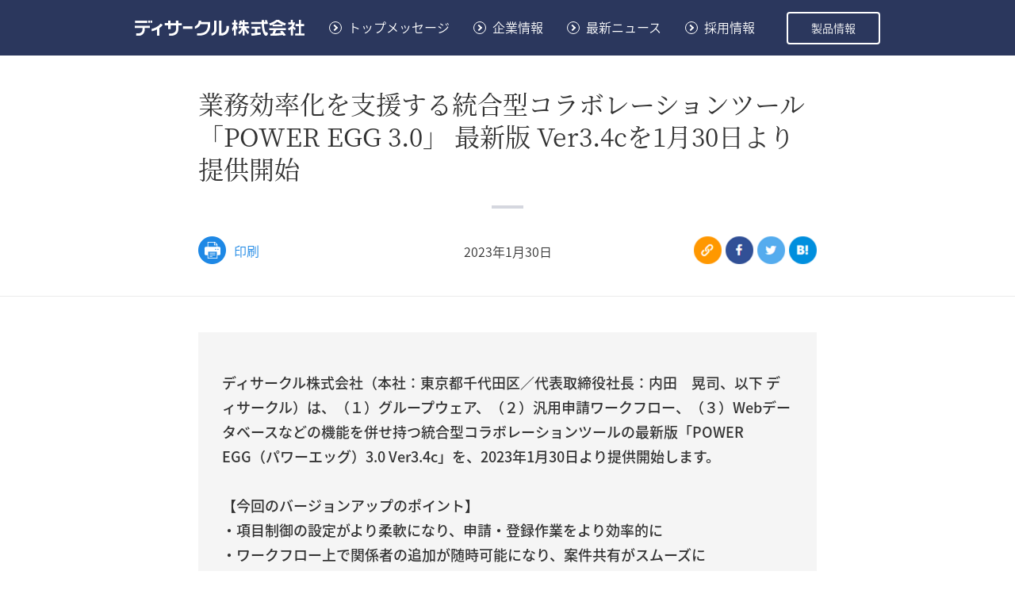

--- FILE ---
content_type: text/html; charset=UTF-8
request_url: https://www.d-circle.com/news/2023/power_egg_30_ver34c.html
body_size: 6550
content:
<!DOCTYPE html>
<html lang="ja">
<head>
<meta charset="utf-8" />
<meta http-equiv="X-UA-Compatible" content="IE=edge" />
<meta name="viewport" content="width=960" />
<title>業務効率化を支援する統合型コラボレーションツール「POWER EGG 3.0」 最新版 Ver3.4cを1月30日より提供開始 | プレスリリース | ディサークル株式会社</title>
<meta name="format-detection" content="telephone=no" /> 
<meta name="description" content="" />
<meta property="og:title" content="業務効率化を支援する統合型コラボレーションツール「POWER EGG 3.0」 最新版 Ver3.4cを1月30日より提供開始 | プレスリリース | ディサークル株式会社" />
<meta property="og:description" content="" />
<meta property="og:image" content="" />
<meta property="og:url" content="https://www.d-circle.com/news/2023/power_egg_30_ver34c.html" />
<meta property="og:type" content="article" />
<meta property="og:locale" content="ja_JP" />
<meta name="twitter:title" content="業務効率化を支援する統合型コラボレーションツール「POWER EGG 3.0」 最新版 Ver3.4cを1月30日より提供開始 | プレスリリース | ディサークル株式会社" />
<meta name="twitter:description" content="" />
<meta name="twitter:image" content="" />
<link rel="canonical" href="https://www.d-circle.com/news/2023/power_egg_30_ver34c.html">
<link rel="shortcut icon" href="/favicon.ico">
<link rel="stylesheet" href="/assets/css/master.css" />

<!-- web fonts -->
<script>
    (function(d) {
      var config = {
        kitId: 'vyh1icj',
        scriptTimeout: 3000,
        async: true
      },
          h=d.documentElement,t=setTimeout(function(){h.className=h.className.replace(/\bwf-loading\b/g,"")+" wf-inactive";},config.scriptTimeout),tk=d.createElement("script"),f=false,s=d.getElementsByTagName("script")[0],a;h.className+=" wf-loading";tk.src='https://use.typekit.net/'+config.kitId+'.js';tk.async=true;tk.onload=tk.onreadystatechange=function(){a=this.readyState;if(f||a&&a!="complete"&&a!="loaded")return;f=true;clearTimeout(t);try{Typekit.load(config)}catch(e){}};s.parentNode.insertBefore(tk,s)
    })(document);
</script>
<!-- /web fonts -->

<!-- Google Tag Manager (www.d-circle.com) -->
<script>(function(w,d,s,l,i){w[l]=w[l]||[];w[l].push({'gtm.start':
  new Date().getTime(),event:'gtm.js'});var f=d.getElementsByTagName(s)[0],
  j=d.createElement(s),dl=l!='dataLayer'?'&l='+l:'';j.async=true;j.src=
  'https://www.googletagmanager.com/gtm.js?id='+i+dl;f.parentNode.insertBefore(j,f);
  })(window,document,'script','dataLayer','GTM-MQXSVQG');</script>
<!-- End Google Tag Manager -->

<!-- bownow-->
<script id="_bownow_ts">
var _bownow_ts = document.createElement('script');
_bownow_ts.charset = 'utf-8';
_bownow_ts.src = 'https://contents.bownow.jp/js/UTC_d53846d8c09c99d0f5e0/trace.js';
document.getElementsByTagName('head')[0].appendChild(_bownow_ts);
</script>
<!-- /bownow-->
</head>
<body>

<!-- Google Tag Manager (noscript) -->
<noscript><iframe src="https://www.googletagmanager.com/ns.html?id=GTM-MQXSVQG"
  height="0" width="0" style="display:none;visibility:hidden"></iframe></noscript>
<!-- End Google Tag Manager (noscript) -->
<header class="l-header js-header" itemscope itemtype="https://schema.org/Corporation">
  <div class="l-header_inner">
    <div class="l-header_logo"><a itemprop="url" href="/company/"><img itemprop="logo" class="l-header_logo_image" src="/assets/images/common/logo_main.svg" alt="ディサークル株式会社" /></a></div>
    <nav class="l-gnav">
      <ul class="l-gnav_items">
        <li class="l-gnav_item"><a class="l-gnav_item_link" href="/company/#message">トップメッセージ</a></li>
        <li class="l-gnav_item"><a class="l-gnav_item_link" href="/company/#company">企業情報</a></li>
        <li class="l-gnav_item"><a class="l-gnav_item_link" href="/company/#news">最新ニュース</a></li>
        <li class="l-gnav_item"><a class="l-gnav_item_link" href="/recruit/">採用情報</a></li>
      </ul>
      <a class="l-gnav_btn" href="https://poweregg.d-circle.com/">製品情報</a>
    </nav>
  </div>
</header>
  <main class="l-main">
    <article class="p-entry">
      <header class="p-entry_header">
<div class="p-entry_header_title">
          <h1 class="p-entry_header_title_main">業務効率化を支援する統合型コラボレーションツール「POWER EGG 3.0」 最新版 Ver3.4cを1月30日より提供開始</h1>

        </div>
        <div class="p-entry_meta">
          <a class="p-entry_print js-print" href="#"><img src="/assets/images/common/ico_print.png" alt="" width="35" />印刷</a>
          <span class="p-entry_date">2023年1月30日</span>
          <ul class="p-entry_sns">
            <li class="p-entry_sns_item"><a class="js-clipboard" data-clipboard-target="#copyText" href="#"><img src="/assets/images/common/ico_share.png" alt="" width="35" /></a><div class="p-entry_sns_item_balloon">タイトルとURLをコピー</div></li>
            <li class="p-entry_sns_item"><a href="https://www.facebook.com/sharer/sharer.php?u=https://www.d-circle.com/news/2023/power_egg_30_ver34c.html" target="_blank"><img src="/assets/images/common/ico_fb.png" alt="Facebookでシェア" width="35" /></a></li>
            <li class="p-entry_sns_item"><a href="https://twitter.com/share?url=https://www.d-circle.com/news/2023/power_egg_30_ver34c.html&text=業務効率化を支援する統合型コラボレーションツール「POWER EGG 3.0」 最新版 Ver3.4cを1月30日より提供開始" target="_blank"><img src="/assets/images/common/ico_tweet.png" alt="Twitterでつぶやく" width="35" /></a></li>
            <li class="p-entry_sns_item"><a href="http://b.hatena.ne.jp/entry/https://www.d-circle.com/news/2023/power_egg_30_ver34c.html" target="_blank"><img src="/assets/images/common/ico_hatena.png" alt="はてなブックマークに追加" width="35" /></a></li>
          </ul>
          <textarea id="copyText" class="p-entry_meta_hidden" readonly>業務効率化を支援する統合型コラボレーションツール「POWER EGG 3.0」 最新版 Ver3.4cを1月30日より提供開始
https://www.d-circle.com/news/2023/power_egg_30_ver34c.html</textarea>
        </div>
      </header>
      <div class="p-entry_body">
        <div class="p-entry_body_inner">
          <div class="c-box u-mb30">
            <p>ディサークル株式会社（本社：東京都千代田区／代表取締役社長：内田　晃司、以下 ディサークル）は、（１）グループウェア、（２）汎用申請ワークフロー、（３）Webデータベースなどの機能を併せ持つ統合型コラボレーションツールの最新版「POWER EGG（パワーエッグ）3.0 Ver3.4c」を、2023年1月30日より提供開始します。<br /><br />【今回のバージョンアップのポイント】<br />・項目制御の設定がより柔軟になり、申請・登録作業をより効率的に<br />・ワークフロー上で関係者の追加が随時可能になり、案件共有がスムーズに<br />・その他、ご利用いただいているお客さまのご要望をもとに改良</p>
          </div>

          <h2><span><b>機能強化ポイント</b></span></h2>
<h3><b>項目制御の設定がより柔軟になり、申請・登録作業をより効率的に</b></h3>
<p>稟議申請やWebデータベース登録の際、選択項目に応じて対象の項目を表示／非表示に切り替えたり、必須項目にしたりといった制御が可能です。この項目制御の設定がより柔軟に行えるようになりました。</p>
<p><strong>① 「数値」に応じて、表示制御・必須制御が可能になりました。</strong><b></b></p>
<p><strong><a href="/assets/uploads/2023/01/26/img_34_01.jpg"><img alt="「数値」に応じて、表示制御・必須制御が可能に" src="/assets_c/2023/01/img_34_01-thumb-750xauto-2789.jpg" width="750" height="367" /></a></strong></p>
<p>Ver3.3cまではトリガーとなる部品が、「ラジオボタン」や「ドロップダウンリスト」など選択項目に限られていました。</p>
<p>Ver3.4cでは、入力された数値／自動計算項目の値に応じて項目の制御ができるようになりました。これにより、例えば、利益率が10％未満の場合は理由記載欄を必須項目に変更するといった画面設計が可能となります。重要な入力項目を抜け漏れなく登録できるようになることで、手戻りが減り業務効率化につながります。</p>
<p>&nbsp;</p>
<p><strong>② 表示制御・必須制御を1画面内に複数設定可能になりました。</strong></p>
<p><a href="/assets/uploads/2023/01/26/img_34_02.jpg"><img alt="表示制御・必須制御を1画面内に複数設定可能に" src="/assets_c/2023/01/img_34_02-thumb-750xauto-2790.jpg" width="750" height="367" /></a></p>
<p>Ver3.3cまでは項目を表示・非表示に切り替えたり、必須項目にしたりといった制御が1画面あたり1パターンしか設定できませんでした。</p>
<p>Ver3.4cでは、表示／非表示制御、必須項目制御を複数パターン設定できるようになります。これにより、例えばアンケートを収集する際、選択項目に応じて不要な入力欄を非表示にするなど、入力者が回答しやすい画面設計が可能となります。</p>
<p>&nbsp;</p>
<h3><span>ワークフロー上で関係者の追加が随時可能になり、案件共有がスムーズに</span></h3>
<p><a href="/assets/uploads/2023/01/26/img_34_03.jpg"><img alt="ワークフロー上で関係者の追加が随時可能に" src="/assets_c/2023/01/img_34_03-thumb-750xauto-2791.jpg" width="750" height="367" /></a><a href="/assets/uploads/2023/01/26/img_34_01.jpg" style="background-color: #ffffff; font-size: 1.8rem;"></a></p>
<p><span>ワークフロー上でメンバーを追加する場合、Ver3.3cまでは申請時・審議時しかメンバーの追加が行えませんでした。Ver3.4cでは、随時「同報」で関係者を追加できるようになります。これにより、必要なタイミングで案件共有が可能となり、例えば担当者の人事異動時の案件共有の際など後任への共有がスムーズに行えるようになります。</span></p>
<p>&nbsp;</p>
<h3>その他にも、お客さまのご要望をもとに改良</h3>
<p><b>【Webデータベース】</b></p>
<ul>
<li><span>ゼロパディング(ゼロ埋め)の設定が可能に<br /><span>桁をそろえて表示することで一覧表示画面の視野性を向上します。</span><br /><span>-数値／自動計算項目の小数点以下のゼロ表示制御(例：10％→10.0％)</span><br /><span>-時間量／時間量計算項目の表示形式(例：9:00→09:00)</span><br /><span>-自動採番項目の表示形式(例：123→0000123)</span></span></li>
</ul>
<p><b>【汎用申請ワークフロー】</b></p>
<ul>
<li><span>申請書の登録リストのExcel出力機能を追加(PDF出力はこれまでも可)</span><br /><span>申請書の設定情報と承認ルートの設定情報が一覧で表示できるようになり、<span>設定確認の効率化が期待できます。</span></span></li>
<li><span>事後処理の実行タイミングを拡充<br /><span>審議中・回覧中においても事後処理の起動が可能となり、アドオン開発での柔軟性が向上します。</span></span></li>
</ul>
<p><b>【<span>システム管理者</span>】</b></p>
<ul>
<li><span>問合せ時にマスタ情報の送付を行うためのデータ出力機能を追加</span></li>
<li><span>キャッシュ有効期限の設定が可能に</span></li>
</ul>
<p><span style="font-size: 1.8rem;">今後もディサークルは、お客さまの声を製品開発に積極的に取り入れ、「POWER EGG」を通じて業務の効率化と新しい働き方の実現に貢献してまいります</span></p>
<h2>価格</h2>
<p>＜製品価格（パッケージ版/税別）＞</p>
<p>(1) グループウエア　　　 ： <span>3,160円～</span>／１ライセンス<br />(2) 汎用申請ワークフロー ： <span>4,740円～</span>／１ライセンス<br />(3) Webデータベース 　　： <span>6,320円～</span>／１ライセンス<br />(4) CRM 　　　　　　　　： <span>1,580円～</span>／１ライセンス</p>
<p class="notice u-fs14">　※10ライセンス単位でのご契約となります。購入ライセンス数によって価格は変動します。<br />※年間保守料が別途必要となります。<br />※CRMをご利用の際、「Webデータベース」の契約が必須となります。</p>
<p><a href="https://poweregg.d-circle.com/price/package/" style="transition-property: all;" target="_blank">https://poweregg.d-circle.com/price/package/</a></p>
<p>＜製品価格（クラウド版/税別）＞</p>
<p>(1) グループウエア　　　 ： 500円／月<br />(2) 汎用申請ワークフロー ： 550円／月<br />(3) Webデータベース　　： 650円／月<br />(4) CRM　　　　　　　　： 280円／月</p>
<p class="notice u-fs14">　※1ユーザライセンスあたりの月額単価になります。10ユーザ単位でのご契約となります。<br />　お支払い方法は年間利用料の一括払いとなります。<br />※CRMをご利用の際、「Webデータベース」の契約が必須となります。</p>
<p><a href="https://poweregg.d-circle.com/price/cloud" style="transition-property: all;" target="_blank">https://poweregg.d-circle.com/price/cloud</a></p>
<h2>提供開始日</h2>
<p>2023年１月30日（月）<span class="notice u-fs14"><br />※「POWER EGG オープン クラウド」（パブリッククラウドサービス）については、後日準備が整いしだい提供を開始します。</span></p>
<h2>補足情報</h2>
<h3>「POWER EGG」について</h3>
<p>「POWER EGG」は、「気づき」と「つながり」をコンセプトに、(1)グループウェア、(2)汎用申請ワークフロー、(3)Webデータベースなどの機能を備えた統合型コラボレーションツールです。最近では、多様な働き方を推進する企業や地域金融機関における導入実績が急増し、また、証券会社での実績も加わり、2023年1月末時点で、1,499社（自治体：78団体 金融機関：74行庫を含む）、約54万3千ライセンスの販売実績となっています。「業務生産性の向上」「決裁の迅速化」「業務プロセスの見える化」「ペーパーレス化によるコスト削減」の4軸における導入効果が顕著に表れ、ご導入いただいた企業さまから非常に高い評価と満足をいただいております。</p>
<p><a href="https://poweregg.d-circle.com/">https://poweregg.d-circle.com/</a></p>
<h3>「ディサークル」について</h3>
<p>ディサークル株式会社は、統合型コラボレーションツール「POWER EGG」を開発・販売することを目的に1999年に設立されました。金融・民間企業を中心に「お客さまの業務生産性向上」をメインテーマに、マーケットニーズを的確に掴んだ製品開発を目指し、お客さまに確かな導入効果を実感いただける製品「POWER EGG」を2000年より販売しています。</p>
<p><a href="https://www.d-circle.com/company/">https://www.d-circle.com/company/</a></p>
<p class="MsoNormal" align="left" style="text-indent: 11pt; line-height: 16pt;"></p>
        </div>
      </div>
    </article>
    <!-- / .p-entry -->
<div class="p-topicsNav">
  <div class="l-container">
    <div class="c-grid">
      <section class="c-grid_col c-grid_col--6">
        <h3 class="p-topicsNav_title">時系列に表示</h3>
        <ul class="p-topicsNav_list">
          <li class="p-topicsNav_item"><a class="p-topicsNav_item_label" href="/latest/">最新ニュース</a></li>
          <li class="p-topicsNav_item"><label class="p-topicsNav_item_label" for="select-archives">年別アーカイブ</label>
            <div class="p-topicsNav_archives">
              <select name="select-archives" id="select-archives">

                <option selected="selected" value="">年を選択</option>

              <option value="2023">2023年</option>

              <option value="2022">2022年</option>

              <option value="2021">2021年</option>

              <option value="2020">2020年</option>

              <option value="2019">2019年</option>

              <option value="2018">2018年</option>

              <option value="2017">2017年</option>

              <option value="2016">2016年</option>

              <option value="2015">2015年</option>

              <option value="2014">2014年</option>

              <option value="2013">2013年</option>

              <option value="2012">2012年</option>

              <option value="2011">2011年</option>

              <option value="2010">2010年</option>

              <option value="2009">2009年</option>

              <option value="2008">2008年</option>

              <option value="2007">2007年</option>

              <option value="2006">2006年</option>

              </select>
            </div>
          </li>
        </ul>
      </section>
      <section class="c-grid_col c-grid_col--6">
        <h3 class="p-topicsNav_title">カテゴリ別に表示</h3>
        <ul class="p-topicsNav_list">
        <li class="p-topicsNav_item"><a class="p-topicsNav_item_label isActive" href="/news/">プレスリリース</a></li>
        <li class="p-topicsNav_item"><a class="p-topicsNav_item_label" href="/topics/">トピックス</a></li>
        <li class="p-topicsNav_item"><a class="p-topicsNav_item_label" href="/event/">セミナー・イベント</a></li>
        </ul>
      </section>
    </div>
  </div>
</div>
<!-- / .p-topicsNav -->
  </main>
  <!-- / .l-main -->

<footer class="l-footer">
    <div class="l-footer_contents">
    <div class="l-container">
      <div class="c-grid">
        <div class="l-footer_panel c-grid_col c-grid_col--3"><a class="l-footer_panel_link" href="/security/">
          <div class="l-footer_panel_icon"><img src="/assets/images/common/ico_security.png" alt="" width="38" /></div>
          情報セキュリティ方針</a>
        </div>
        <div class="l-footer_panel c-grid_col c-grid_col--3"><a class="l-footer_panel_link" href="/privacy/">
          <div class="l-footer_panel_icon"><img src="/assets/images/common/ico_privacy.svg" alt="" width="36" /></div>
          個人情報保護方針</a>
        </div>
        <div class="l-footer_panel c-grid_col c-grid_col--3"><a class="l-footer_panel_link" href="/certification/">
          <div class="l-footer_panel_icon"><img src="/assets/images/common/ico_certification.svg" alt="" width="34" /></div>
          認証</a>
        </div>
        <div class="l-footer_panel c-grid_col c-grid_col--3"><a class="l-footer_panel_link" href="https://poweregg.d-circle.com/">
          <div class="l-footer_panel_icon"><img src="/assets/images/common/logo_poweregg30.svg" alt="POWER EGG 3.0" width="190" /></div>
          製品情報</a>
        </div>
      </div>
    </div>
  </div>
    <div class="l-footer_info">
    <div class="l-footer_product"><a href="https://poweregg.d-circle.com/"><img class="l-footer_product_image" src="/assets/images/common/logo_footer_poweregg30.svg" alt="POWER EGG" /></a></div>
    <small class="l-footer_copyright">&copy;<script>document.write(new Date().getFullYear());</script> D-CIRCLE,INC． All rights reserved.</small>
    <div class="l-footer_logo"><a href="/company/"><img class="l-footer_logo_image" src="/assets/images/common/logo_main.svg" alt="ディサークル株式会社" /></a></div>
  </div>
</footer>
<!-- / .l-footer -->

<script>
  (function() {
    var link_element = document.createElement("link"),
        s = document.getElementsByTagName("script")[0];
    if (window.location.protocol !== "http:" && window.location.protocol !== "https:") {
      link_element.href = "http:";
    }
    link_element.href += "//fonts.googleapis.com/earlyaccess/notosansjapanese.css";
    link_element.rel = "stylesheet";
    s.parentNode.insertBefore(link_element, s);
  })();
</script>
<script src="//ajax.googleapis.com/ajax/libs/jquery/2.2.4/jquery.min.js"></script>
<script>
  window.jQuery || document.write('<script src="/assets/js/jquery-2.2.4.min.js"><\/script>')
</script>
<script src="/assets/js/main.js"></script>

</body>
</html>

--- FILE ---
content_type: text/css
request_url: https://www.d-circle.com/assets/css/master.css
body_size: 16189
content:
@charset "UTF-8";
@-webkit-keyframes fadeIn {
  from {
    opacity: 0;
  }
  to {
    opacity: 1;
  }
}
@keyframes fadeIn {
  from {
    opacity: 0;
  }
  to {
    opacity: 1;
  }
}
@-webkit-keyframes fadeOut {
  from {
    opacity: 1;
  }
  to {
    opacity: 0;
  }
}
@keyframes fadeOut {
  from {
    opacity: 1;
  }
  to {
    opacity: 0;
  }
}
@-webkit-keyframes curtain-LeftToRight {
  from {
    -webkit-transform: translateX(0%);
            transform: translateX(0%);
  }
  to {
    -webkit-transform: translateX(101%);
            transform: translateX(101%);
  }
}
@keyframes curtain-LeftToRight {
  from {
    -webkit-transform: translateX(0%);
            transform: translateX(0%);
  }
  to {
    -webkit-transform: translateX(101%);
            transform: translateX(101%);
  }
}
@-webkit-keyframes bottomToTop {
  from {
    -webkit-transform: translateY(20px);
            transform: translateY(20px);
  }
  to {
    -webkit-transform: translateY(0px);
            transform: translateY(0px);
  }
}
@keyframes bottomToTop {
  from {
    -webkit-transform: translateY(20px);
            transform: translateY(20px);
  }
  to {
    -webkit-transform: translateY(0px);
            transform: translateY(0px);
  }
}
/*****************************************************
  Foundation
*****************************************************/
/*! normalize.css v8.0.0 | MIT License | github.com/necolas/normalize.css */
/* Document
========================================================================== */
/**
* 1. Correct the line height in all browsers.
* 2. Prevent adjustments of font size after orientation changes in iOS.
*/
html {
  line-height: 1.15; /* 1 */
  -webkit-text-size-adjust: 100%; /* 2 */
}

/* Sections
========================================================================== */
/**
* Remove the margin in all browsers.
*/
body {
  margin: 0;
}

/**
* Correct the font size and margin on `h1` elements within `section` and
* `article` contexts in Chrome, Firefox, and Safari.
*/
h1 {
  margin: 0.67em 0;
  font-size: 2em;
}

/* Grouping content
========================================================================== */
/**
* 1. Add the correct box sizing in Firefox.
* 2. Show the overflow in Edge and IE.
*/
hr {
  box-sizing: content-box; /* 1 */
  height: 0; /* 1 */
  overflow: visible; /* 2 */
}

/**
* 1. Correct the inheritance and scaling of font size in all browsers.
* 2. Correct the odd `em` font sizing in all browsers.
*/
pre {
  font-size: 1em; /* 2 */
  font-family: monospace, monospace; /* 1 */
}

/* Text-level semantics
========================================================================== */
/**
* Remove the gray background on active links in IE 10.
*/
a {
  background-color: transparent;
}

/**
* 1. Remove the bottom border in Chrome 57-
* 2. Add the correct text decoration in Chrome, Edge, IE, Opera, and Safari.
*/
abbr[title] {
  border-bottom: none; /* 1 */
  text-decoration: underline; /* 2 */
  -webkit-text-decoration: underline dotted;
          text-decoration: underline dotted; /* 2 */
}

/**
* Add the correct font weight in Chrome, Edge, and Safari.
*/
b,
strong {
  font-weight: bolder;
}

/**
* 1. Correct the inheritance and scaling of font size in all browsers.
* 2. Correct the odd `em` font sizing in all browsers.
*/
code,
kbd,
samp {
  font-size: 1em; /* 2 */
  font-family: monospace, monospace; /* 1 */
}

/**
* Add the correct font size in all browsers.
*/
small {
  font-size: 80%;
}

/**
* Prevent `sub` and `sup` elements from affecting the line height in
* all browsers.
*/
sub,
sup {
  position: relative;
  font-size: 75%;
  line-height: 0;
  vertical-align: baseline;
}

sub {
  bottom: -0.25em;
}

sup {
  top: -0.5em;
}

/* Embedded content
========================================================================== */
/**
* Remove the border on images inside links in IE 10.
*/
img {
  border-style: none;
}

/* Forms
========================================================================== */
/**
* 1. Change the font styles in all browsers.
* 2. Remove the margin in Firefox and Safari.
*/
button,
input,
optgroup,
select,
textarea {
  margin: 0; /* 2 */
  font-size: 100%; /* 1 */
  line-height: 1.15; /* 1 */
  font-family: inherit; /* 1 */
}

/**
* Show the overflow in IE.
* 1. Show the overflow in Edge.
*/
button,
input {
  overflow: visible; /* 1 */
}

/**
* Remove the inheritance of text transform in Edge, Firefox, and IE.
* 1. Remove the inheritance of text transform in Firefox.
*/
button,
select {
  text-transform: none; /* 1 */
}

/**
* Correct the inability to style clickable types in iOS and Safari.
*/
button,
[type=button],
[type=reset],
[type=submit] {
  -webkit-appearance: button;
}

/**
* Remove the inner border and padding in Firefox.
*/
button::-moz-focus-inner,
[type=button]::-moz-focus-inner,
[type=reset]::-moz-focus-inner,
[type=submit]::-moz-focus-inner {
  padding: 0;
  border-style: none;
}

/**
* Restore the focus styles unset by the previous rule.
*/
button:-moz-focusring,
[type=button]:-moz-focusring,
[type=reset]:-moz-focusring,
[type=submit]:-moz-focusring {
  outline: 1px dotted ButtonText;
}

/**
* Correct the padding in Firefox.
*/
fieldset {
  padding: 0.35em 0.75em 0.625em;
}

/**
* 1. Correct the text wrapping in Edge and IE.
* 2. Correct the color inheritance from `fieldset` elements in IE.
* 3. Remove the padding so developers are not caught out when they zero out
*    `fieldset` elements in all browsers.
*/
legend {
  box-sizing: border-box; /* 1 */
  display: table; /* 1 */
  max-width: 100%; /* 1 */
  padding: 0; /* 3 */
  color: inherit; /* 2 */
  white-space: normal; /* 1 */
}

/**
* Add the correct vertical alignment in Chrome, Firefox, and Opera.
*/
progress {
  vertical-align: baseline;
}

/**
* Remove the default vertical scrollbar in IE 10+.
*/
textarea {
  overflow: auto;
}

/**
* 1. Add the correct box sizing in IE 10.
* 2. Remove the padding in IE 10.
*/
[type=checkbox],
[type=radio] {
  box-sizing: border-box; /* 1 */
  padding: 0; /* 2 */
}

/**
* Correct the cursor style of increment and decrement buttons in Chrome.
*/
[type=number]::-webkit-inner-spin-button,
[type=number]::-webkit-outer-spin-button {
  height: auto;
}

/**
* 1. Correct the odd appearance in Chrome and Safari.
* 2. Correct the outline style in Safari.
*/
[type=search] {
  -webkit-appearance: textfield; /* 1 */
  outline-offset: -2px; /* 2 */
}

/**
* Remove the inner padding in Chrome and Safari on macOS.
*/
[type=search]::-webkit-search-decoration {
  -webkit-appearance: none;
}

/**
* 1. Correct the inability to style clickable types in iOS and Safari.
* 2. Change font properties to `inherit` in Safari.
*/
::-webkit-file-upload-button {
  -webkit-appearance: button; /* 1 */
  font: inherit; /* 2 */
}

/* Interactive
========================================================================== */
/*
* Add the correct display in Edge, IE 10+, and Firefox.
*/
details {
  display: block;
}

/*
* Add the correct display in all browsers.
*/
summary {
  display: list-item;
}

/* Misc
========================================================================== */
/**
* Add the correct display in IE 10+.
*/
template {
  display: none;
}

/**
* Add the correct display in IE 10.
*/
[hidden] {
  display: none;
}

html {
  font-size: 62.5%;
}

body {
  min-width: 1280px;
  color: #333;
  font: 200 1.6em/1.75 source-han-sans-japanese, "メイリオ", Meiryo, "ヒラギノ角ゴ ProN W3", "Hiragino Kaku Gothic ProN", "Noto Sans Japanese", Roboto, "Droid Sans", "游ゴシック体", "YuGothic", "游ゴシック", "Yu Gothic", sans-serif;
  -webkit-font-smoothing: subpixel-antialiased;
  -moz-osx-font-smoothing: unset;
  word-wrap: break-word;
  word-break: break-word;
}
body.isOpen::after {
  display: block;
  z-index: 1;
  position: fixed;
  top: 110px;
  left: 0;
  width: 100%;
  height: calc(100vh - 110px);
  background: #fff;
  content: "";
  opacity: 0.3;
}

@media only screen and (-webkit-min-device-pixel-ratio: 2), (-webkit-min-device-pixel-ratio: 2), (min-resolution: 2dppx) {
  body {
    -webkit-font-smoothing: antialiased;
    -moz-osx-font-smoothing: grayscale;
  }
}
* {
  box-sizing: border-box;
}

h1, h2, h3, h4, h5, h6 {
  font-weight: 500;
}

ul, ol, li, dd {
  margin: 0;
  padding: 0;
  list-style-type: none;
}

b, strong {
  font-weight: 500;
}

em {
  font-style: normal;
}

p {
  margin: 0;
}
p + p {
  margin-top: 1em;
}

img {
  max-width: 100%;
  height: auto;
  vertical-align: top;
}

button {
  -webkit-appearance: none;
          appearance: none;
  padding: 0;
  border: none;
  outline: none;
  background-color: transparent;
  cursor: pointer;
  transition: 0.1s linear;
}

select {
  white-space: nowrap;
}

table {
  border-collapse: collapse;
}

a {
  color: #1e88e5;
  text-decoration: none;
  opacity: 1;
  transition: 0.1s linear;
}
a:hover {
  text-decoration: underline;
}

/*****************************************************
  Layout
*****************************************************/
/* =================================================
  Frame
================================================= */
.l-main {
  display: block;
  padding: 70px 10px 60px;
}

.isHome .l-main {
  padding-bottom: 0;
}

.l-container {
  position: relative;
  width: 940px;
  margin: 0 auto;
}

.l-contents {
  margin: 0 -10px;
  padding: 45px 10px 0;
  border-top: 1px solid #ebebeb;
}
.l-contents--sub {
  margin-top: 45px;
}
.l-contents_inner {
  width: 780px;
  margin: 0 auto;
}

.l-article {
  margin-bottom: 30px;
}

/* =================================================
  Header
================================================= */
.l-header {
  z-index: 2;
  position: fixed;
  width: 100%;
  height: 70px;
  padding: 0 10px;
  background: #2b375d;
}
.l-header_inner {
  display: flex;
  align-items: center;
  justify-content: space-between;
  width: 940px;
  height: 100%;
  margin: 0 auto;
}
.l-header_logo {
  margin: 0;
  line-height: 1;
}
.l-header_logo_image {
  display: block;
  width: 214px;
}

/* =================================================
  Footer
================================================= */
.l-footer {
  position: relative;
  padding: 0 10px;
  background: #2b375d;
}
.l-footer_contents {
  margin: 0 -10px;
  padding: 50px 10px 30px;
  background: #f5f5f5;
}
.isHome .l-footer_contents {
  background: #2b375d;
}
.l-footer_panel {
  background: #fff;
  text-align: center;
}
.l-footer_panel_link {
  display: block;
  height: 100%;
  padding: 30px 15px;
  font-weight: 300;
}
.l-footer_panel_icon {
  position: relative;
  height: 80px;
}
.l-footer_panel_icon img {
  position: absolute;
  top: 0;
  right: 0;
  bottom: 0;
  left: 0;
  margin: auto;
}
.l-footer_info {
  display: flex;
  align-items: center;
  justify-content: space-between;
  width: 940px;
  margin: 0 auto;
  padding: 31px 0;
  color: #fff;
}
.l-footer_product {
  margin: 0;
}
.l-footer_product_image {
  display: block;
  width: 194px;
}
.l-footer_copyright {
  margin: 0;
  color: #959bae;
  font-size: 12px;
  font-size: 1.2rem;
  line-height: 1.3;
}
.l-footer_logo {
  position: relative;
  margin: 0;
}
.l-footer_logo_image {
  display: block;
  width: 210px;
}

/* =================================================
  .l-gnav
================================================= */
.l-gnav {
  display: flex;
  align-items: center;
}
.l-gnav_item {
  position: relative;
  padding: 0 0 2px 24px;
  float: left;
}
.l-gnav_item::before {
  display: block;
  position: absolute;
  top: 0;
  bottom: 0;
  left: 0;
  width: 14px;
  height: 14px;
  margin: auto 0;
  border: 1px solid #fff;
  border-radius: 50%;
  content: "";
}
.l-gnav_item::after {
  display: block;
  position: absolute;
  top: 12px;
  left: 4px;
  width: 4px;
  height: 4px;
  -webkit-transform: rotate(-45deg);
          transform: rotate(-45deg);
  border-right: 2px solid #fff;
  border-bottom: 2px solid #fff;
  content: "";
}
.l-gnav_item_link {
  color: #fff;
  font-weight: 300;
}
.l-gnav_item + .l-gnav_item {
  margin-left: 30px;
}
.l-gnav_item.isActive::before, .l-gnav_item.isActive::after {
  border-color: #999;
}
.l-gnav_item.isActive .l-gnav_item_link {
  color: #999;
}
.l-gnav_btn {
  display: block;
  margin: 0 0 0 40px;
  padding: 11px 29px 12px;
  border: 2px solid #fff;
  border-radius: 4px;
  color: #fff;
  font-weight: 300;
  font-size: 14px;
  font-size: 1.4rem;
  line-height: 1;
}
.l-gnav_btn:hover {
  background: #fff;
  color: #2b375d;
  text-decoration: none;
}

.isHome .l-gnav_item::after {
  top: 11px;
  left: 5px;
  border-right: none;
  border-left: 2px solid #fff;
}

/* =================================================
  .l-section
================================================= */
.l-section_inner {
  padding-left: 1em;
}
.l-section + .l-section {
  margin-top: 30px;
}
.l-section .l-section {
  margin-top: 30px;
}

/* =================================================
.l-section
================================================= */
.l-section_header {
  padding: 55px 60px 24px;
  border-bottom: 1px solid #ebebeb;
}
.l-section_inner {
  padding: 45px 60px;
  border-bottom: 1px solid #ebebeb;
}
.l-section + .l-section {
  margin-top: 40px;
}

/*****************************************************
  Object
*****************************************************/
.u-mt0 {
  margin-top: 0px !important;
}

.u-mr0 {
  margin-right: 0px !important;
}

.u-mb0 {
  margin-bottom: 0px !important;
}

.u-ml0 {
  margin-left: 0px !important;
}

.u-mt5 {
  margin-top: 5px !important;
}

.u-mr5 {
  margin-right: 5px !important;
}

.u-mb5 {
  margin-bottom: 5px !important;
}

.u-ml5 {
  margin-left: 5px !important;
}

.u-mt10 {
  margin-top: 10px !important;
}

.u-mr10 {
  margin-right: 10px !important;
}

.u-mb10 {
  margin-bottom: 10px !important;
}

.u-ml10 {
  margin-left: 10px !important;
}

.u-mt15 {
  margin-top: 15px !important;
}

.u-mr15 {
  margin-right: 15px !important;
}

.u-mb15 {
  margin-bottom: 15px !important;
}

.u-ml15 {
  margin-left: 15px !important;
}

.u-mt20 {
  margin-top: 20px !important;
}

.u-mr20 {
  margin-right: 20px !important;
}

.u-mb20 {
  margin-bottom: 20px !important;
}

.u-ml20 {
  margin-left: 20px !important;
}

.u-mt25 {
  margin-top: 25px !important;
}

.u-mr25 {
  margin-right: 25px !important;
}

.u-mb25 {
  margin-bottom: 25px !important;
}

.u-ml25 {
  margin-left: 25px !important;
}

.u-mt30 {
  margin-top: 30px !important;
}

.u-mr30 {
  margin-right: 30px !important;
}

.u-mb30 {
  margin-bottom: 30px !important;
}

.u-ml30 {
  margin-left: 30px !important;
}

.u-mt35 {
  margin-top: 35px !important;
}

.u-mr35 {
  margin-right: 35px !important;
}

.u-mb35 {
  margin-bottom: 35px !important;
}

.u-ml35 {
  margin-left: 35px !important;
}

.u-mt40 {
  margin-top: 40px !important;
}

.u-mr40 {
  margin-right: 40px !important;
}

.u-mb40 {
  margin-bottom: 40px !important;
}

.u-ml40 {
  margin-left: 40px !important;
}

.u-mt45 {
  margin-top: 45px !important;
}

.u-mr45 {
  margin-right: 45px !important;
}

.u-mb45 {
  margin-bottom: 45px !important;
}

.u-ml45 {
  margin-left: 45px !important;
}

.u-mt50 {
  margin-top: 50px !important;
}

.u-mr50 {
  margin-right: 50px !important;
}

.u-mb50 {
  margin-bottom: 50px !important;
}

.u-ml50 {
  margin-left: 50px !important;
}

.u-mt55 {
  margin-top: 55px !important;
}

.u-mr55 {
  margin-right: 55px !important;
}

.u-mb55 {
  margin-bottom: 55px !important;
}

.u-ml55 {
  margin-left: 55px !important;
}

.u-mt60 {
  margin-top: 60px !important;
}

.u-mr60 {
  margin-right: 60px !important;
}

.u-mb60 {
  margin-bottom: 60px !important;
}

.u-ml60 {
  margin-left: 60px !important;
}

.u-mt65 {
  margin-top: 65px !important;
}

.u-mr65 {
  margin-right: 65px !important;
}

.u-mb65 {
  margin-bottom: 65px !important;
}

.u-ml65 {
  margin-left: 65px !important;
}

.u-mt70 {
  margin-top: 70px !important;
}

.u-mr70 {
  margin-right: 70px !important;
}

.u-mb70 {
  margin-bottom: 70px !important;
}

.u-ml70 {
  margin-left: 70px !important;
}

.u-mt75 {
  margin-top: 75px !important;
}

.u-mr75 {
  margin-right: 75px !important;
}

.u-mb75 {
  margin-bottom: 75px !important;
}

.u-ml75 {
  margin-left: 75px !important;
}

.u-mt80 {
  margin-top: 80px !important;
}

.u-mr80 {
  margin-right: 80px !important;
}

.u-mb80 {
  margin-bottom: 80px !important;
}

.u-ml80 {
  margin-left: 80px !important;
}

.u-mt85 {
  margin-top: 85px !important;
}

.u-mr85 {
  margin-right: 85px !important;
}

.u-mb85 {
  margin-bottom: 85px !important;
}

.u-ml85 {
  margin-left: 85px !important;
}

.u-mt90 {
  margin-top: 90px !important;
}

.u-mr90 {
  margin-right: 90px !important;
}

.u-mb90 {
  margin-bottom: 90px !important;
}

.u-ml90 {
  margin-left: 90px !important;
}

.u-mt95 {
  margin-top: 95px !important;
}

.u-mr95 {
  margin-right: 95px !important;
}

.u-mb95 {
  margin-bottom: 95px !important;
}

.u-ml95 {
  margin-left: 95px !important;
}

.u-mt100 {
  margin-top: 100px !important;
}

.u-mr100 {
  margin-right: 100px !important;
}

.u-mb100 {
  margin-bottom: 100px !important;
}

.u-ml100 {
  margin-left: 100px !important;
}

.u-objCenter {
  margin-right: auto !important;
  margin-left: auto !important;
}

.u-pt0 {
  padding-top: 0px !important;
}

.u-pr0 {
  padding-right: 0px !important;
}

.u-pb0 {
  padding-bottom: 0px !important;
}

.u-pl0 {
  padding-left: 0px !important;
}

.u-pt5 {
  padding-top: 5px !important;
}

.u-pr5 {
  padding-right: 5px !important;
}

.u-pb5 {
  padding-bottom: 5px !important;
}

.u-pl5 {
  padding-left: 5px !important;
}

.u-pt10 {
  padding-top: 10px !important;
}

.u-pr10 {
  padding-right: 10px !important;
}

.u-pb10 {
  padding-bottom: 10px !important;
}

.u-pl10 {
  padding-left: 10px !important;
}

.u-pt15 {
  padding-top: 15px !important;
}

.u-pr15 {
  padding-right: 15px !important;
}

.u-pb15 {
  padding-bottom: 15px !important;
}

.u-pl15 {
  padding-left: 15px !important;
}

.u-pt20 {
  padding-top: 20px !important;
}

.u-pr20 {
  padding-right: 20px !important;
}

.u-pb20 {
  padding-bottom: 20px !important;
}

.u-pl20 {
  padding-left: 20px !important;
}

.u-pt25 {
  padding-top: 25px !important;
}

.u-pr25 {
  padding-right: 25px !important;
}

.u-pb25 {
  padding-bottom: 25px !important;
}

.u-pl25 {
  padding-left: 25px !important;
}

.u-pt30 {
  padding-top: 30px !important;
}

.u-pr30 {
  padding-right: 30px !important;
}

.u-pb30 {
  padding-bottom: 30px !important;
}

.u-pl30 {
  padding-left: 30px !important;
}

.u-pt35 {
  padding-top: 35px !important;
}

.u-pr35 {
  padding-right: 35px !important;
}

.u-pb35 {
  padding-bottom: 35px !important;
}

.u-pl35 {
  padding-left: 35px !important;
}

.u-pt40 {
  padding-top: 40px !important;
}

.u-pr40 {
  padding-right: 40px !important;
}

.u-pb40 {
  padding-bottom: 40px !important;
}

.u-pl40 {
  padding-left: 40px !important;
}

.u-pt45 {
  padding-top: 45px !important;
}

.u-pr45 {
  padding-right: 45px !important;
}

.u-pb45 {
  padding-bottom: 45px !important;
}

.u-pl45 {
  padding-left: 45px !important;
}

.u-pt50 {
  padding-top: 50px !important;
}

.u-pr50 {
  padding-right: 50px !important;
}

.u-pb50 {
  padding-bottom: 50px !important;
}

.u-pl50 {
  padding-left: 50px !important;
}

.u-pt55 {
  padding-top: 55px !important;
}

.u-pr55 {
  padding-right: 55px !important;
}

.u-pb55 {
  padding-bottom: 55px !important;
}

.u-pl55 {
  padding-left: 55px !important;
}

.u-pt60 {
  padding-top: 60px !important;
}

.u-pr60 {
  padding-right: 60px !important;
}

.u-pb60 {
  padding-bottom: 60px !important;
}

.u-pl60 {
  padding-left: 60px !important;
}

.u-pt65 {
  padding-top: 65px !important;
}

.u-pr65 {
  padding-right: 65px !important;
}

.u-pb65 {
  padding-bottom: 65px !important;
}

.u-pl65 {
  padding-left: 65px !important;
}

.u-pt70 {
  padding-top: 70px !important;
}

.u-pr70 {
  padding-right: 70px !important;
}

.u-pb70 {
  padding-bottom: 70px !important;
}

.u-pl70 {
  padding-left: 70px !important;
}

.u-pt75 {
  padding-top: 75px !important;
}

.u-pr75 {
  padding-right: 75px !important;
}

.u-pb75 {
  padding-bottom: 75px !important;
}

.u-pl75 {
  padding-left: 75px !important;
}

.u-pt80 {
  padding-top: 80px !important;
}

.u-pr80 {
  padding-right: 80px !important;
}

.u-pb80 {
  padding-bottom: 80px !important;
}

.u-pl80 {
  padding-left: 80px !important;
}

.u-pt85 {
  padding-top: 85px !important;
}

.u-pr85 {
  padding-right: 85px !important;
}

.u-pb85 {
  padding-bottom: 85px !important;
}

.u-pl85 {
  padding-left: 85px !important;
}

.u-pt90 {
  padding-top: 90px !important;
}

.u-pr90 {
  padding-right: 90px !important;
}

.u-pb90 {
  padding-bottom: 90px !important;
}

.u-pl90 {
  padding-left: 90px !important;
}

.u-pt95 {
  padding-top: 95px !important;
}

.u-pr95 {
  padding-right: 95px !important;
}

.u-pb95 {
  padding-bottom: 95px !important;
}

.u-pl95 {
  padding-left: 95px !important;
}

.u-pt100 {
  padding-top: 100px !important;
}

.u-pr100 {
  padding-right: 100px !important;
}

.u-pb100 {
  padding-bottom: 100px !important;
}

.u-pl100 {
  padding-left: 100px !important;
}

.u-wAuto {
  width: auto !important;
}

.u-w5 {
  width: 5% !important;
}

.u-w10 {
  width: 10% !important;
}

.u-w15 {
  width: 15% !important;
}

.u-w20 {
  width: 20% !important;
}

.u-w25 {
  width: 25% !important;
}

.u-w30 {
  width: 30% !important;
}

.u-w35 {
  width: 35% !important;
}

.u-w40 {
  width: 40% !important;
}

.u-w45 {
  width: 45% !important;
}

.u-w50 {
  width: 50% !important;
}

.u-w55 {
  width: 55% !important;
}

.u-w60 {
  width: 60% !important;
}

.u-w65 {
  width: 65% !important;
}

.u-w70 {
  width: 70% !important;
}

.u-w75 {
  width: 75% !important;
}

.u-w80 {
  width: 80% !important;
}

.u-w85 {
  width: 85% !important;
}

.u-w90 {
  width: 90% !important;
}

.u-w95 {
  width: 95% !important;
}

.u-w100 {
  width: 100% !important;
}

.u-fs11 {
  font-size: 11px !important;
  font-size: 1.1rem;
}

.u-fs12 {
  font-size: 12px !important;
  font-size: 1.2rem;
}

.u-fs13 {
  font-size: 13px !important;
  font-size: 1.3rem;
}

.u-fs14 {
  font-size: 14px !important;
  font-size: 1.4rem;
}

.u-fs15 {
  font-size: 15px !important;
  font-size: 1.5rem;
}

.u-fs16 {
  font-size: 16px !important;
  font-size: 1.6rem;
}

.u-fs17 {
  font-size: 17px !important;
  font-size: 1.7rem;
}

.u-fs18 {
  font-size: 18px !important;
  font-size: 1.8rem;
}

.u-fs19 {
  font-size: 19px !important;
  font-size: 1.9rem;
}

.u-fs20 {
  font-size: 20px !important;
  font-size: 2rem;
}

.u-fs21 {
  font-size: 21px !important;
  font-size: 2.1rem;
}

.u-fs22 {
  font-size: 22px !important;
  font-size: 2.2rem;
}

.u-fs23 {
  font-size: 23px !important;
  font-size: 2.3rem;
}

.u-fs24 {
  font-size: 24px !important;
  font-size: 2.4rem;
}

.u-fs25 {
  font-size: 25px !important;
  font-size: 2.5rem;
}

.u-fs26 {
  font-size: 26px !important;
  font-size: 2.6rem;
}

.u-fs27 {
  font-size: 27px !important;
  font-size: 2.7rem;
}

.u-fs28 {
  font-size: 28px !important;
  font-size: 2.8rem;
}

.u-fs29 {
  font-size: 29px !important;
  font-size: 2.9rem;
}

.u-fs30 {
  font-size: 30px !important;
  font-size: 3rem;
}

.u-fs31 {
  font-size: 31px !important;
  font-size: 3.1rem;
}

.u-fs32 {
  font-size: 32px !important;
  font-size: 3.2rem;
}

.u-fs33 {
  font-size: 33px !important;
  font-size: 3.3rem;
}

.u-fs34 {
  font-size: 34px !important;
  font-size: 3.4rem;
}

.u-fs35 {
  font-size: 35px !important;
  font-size: 3.5rem;
}

.u-fsBig {
  font-size: 20px !important;
  font-size: 2rem;
}

.u-fsSmall {
  font-size: 13px !important;
  font-size: 1.3rem;
}

.u-textbold {
  font-weight: 500 !important;
}

.u-textnormal {
  font-weight: 200 !important;
}

.u-emp {
  color: #ec4646 !important;
}

.u-kerning {
  letter-spacing: -1px;
}

.u-serif {
  font-family: source-han-serif-japanese, serif !important;
}

.u-clear {
  clear: both !important;
}

.u-ac {
  text-align: center !important;
}

.u-ar {
  text-align: right !important;
}

.u-al {
  text-align: left !important;
}

.u-vm {
  vertical-align: middle !important;
}

.u-vt {
  vertical-align: top !important;
}

.u-vb {
  vertical-align: bottom !important;
}

/* -----------------------------------------------
  title
----------------------------------------------- */
.c-titleLvOne {
  position: relative;
  margin: 40px 0 50px;
  padding-bottom: 26px;
  color: #000;
  font-weight: 400;
  font-size: 40px;
  font-size: 4rem;
  line-height: 1.5;
  font-family: source-han-serif-japanese, serif;
  text-align: center;
}
.c-titleLvOne::after {
  display: block;
  position: absolute;
  right: 0;
  bottom: 0;
  left: 0;
  width: 40px;
  height: 4px;
  margin: 0 auto;
  background: #d5d7df;
  content: "";
}

.c-titleLvTwo {
  position: relative;
  margin: 0 0 45px;
  padding-bottom: 26px;
  font-weight: 400;
  font-size: 36px;
  font-size: 3.6rem;
  line-height: 1.5;
  font-family: source-han-serif-japanese, serif;
  letter-spacing: -2px;
  text-align: center;
}
.c-titleLvTwo::after {
  display: block;
  position: absolute;
  right: 0;
  bottom: 0;
  left: 0;
  width: 40px;
  height: 4px;
  margin: 0 auto;
  background: #d5d7df;
  content: "";
}

.c-titleLvTwo02 {
  margin: 0 0 20px;
  font-weight: 400;
  font-size: 28px;
  font-size: 2.8rem;
  line-height: 1.5;
}

.c-titleLvThree {
  margin: 0 0 15px;
  font-size: 20px;
  font-size: 2rem;
  line-height: 1.5;
}

/* -----------------------------------------------
  .c-lead
----------------------------------------------- */
.c-lead {
  margin: 0 0 30px;
  font-size: 18px;
  font-size: 1.8rem;
}

/* -----------------------------------------------
  .c-figure
----------------------------------------------- */
.c-figure {
  margin: 0 auto;
  text-align: center;
}
.c-figure_caption {
  margin: 15px 0 10px;
  font-size: 13px;
  font-size: 1.3rem;
}
.c-figure + .c-figure {
  margin-top: 40px;
}

/* -----------------------------------------------
  .c-table
----------------------------------------------- */
.c-table table {
  width: 100%;
  border-top: 2px solid #ebebeb;
  border-bottom: 1px solid #ebebeb;
  background: #fff;
  table-layout: fixed;
}
.c-table th {
  padding: 15px;
  border-top: 1px solid #ebebeb;
  background: #f5f5f5;
  font-weight: 500;
  text-align: left;
  vertical-align: top;
}
.c-table td {
  padding: 15px;
  border-top: 1px solid #ebebeb;
  vertical-align: top;
}
.c-table_grid_col--1 {
  width: 80px;
}
.c-table_grid_col--2 {
  width: 140px;
}
.c-table_grid_col--3 {
  width: 220px;
}
.c-table_grid_col--4 {
  width: 300px;
}
.c-table_grid_col--5 {
  width: 380px;
}

.c-table02 table {
  width: 100%;
  background: #fff;
}
.c-table02 th {
  padding: 30px 20px;
  border-top: 1px solid #2b375d;
  font-weight: 500;
  text-align: left;
  vertical-align: top;
}
.c-table02 td {
  padding: 30px 20px;
  border-top: 1px solid #ebebeb;
  vertical-align: top;
}
.c-table02_grid_col--1 {
  width: 80px;
}
.c-table02_grid_col--2 {
  width: 140px;
}
.c-table02_grid_col--3 {
  width: 220px;
}
.c-table02_grid_col--4 {
  width: 300px;
}
.c-table02_grid_col--5 {
  width: 380px;
}

/* -----------------------------------------------
  .c-textList
----------------------------------------------- */
[class^=c-textList]:not([class*=_item]):not([class*=_title]):not([class*=_data]) [class^=c-numericList]:not([class*=_item]):not([class*=_title]):not([class*=_data]):not([class*=_number]), [class^=c-textList]:not([class*=_item]):not([class*=_title]):not([class*=_data]) [class^=c-linkArrowList]:not([class*=_item]), [class^=c-textList]:not([class*=_item]):not([class*=_title]):not([class*=_data]) [class^=c-textList]:not([class*=_item]):not([class*=_title]):not([class*=_data]) {
  margin-top: 15px;
}

.c-textList_item {
  position: relative;
  padding-left: 11px;
}
.c-textList_item:before {
  display: block;
  position: absolute;
  top: 0.8em;
  left: 0;
  width: 3px;
  height: 3px;
  border-radius: 50%;
  background: #000;
  content: "";
}

.c-textList02_item {
  position: relative;
  padding-left: 1em;
}
.c-textList02_item:before {
  display: block;
  position: absolute;
  top: 0.8em;
  left: 0.3em;
  width: 5px;
  height: 5px;
  border-radius: 50%;
  background: #2b375d;
  content: "";
}

/* -----------------------------------------------
  .c-numericList
----------------------------------------------- */
[class^=c-numericList]:not([class*=_item]):not([class*=_title]):not([class*=_data]):not([class*=_number]) [class^=c-numericList]:not([class*=_item]):not([class*=_title]):not([class*=_data]):not([class*=_number]), [class^=c-numericList]:not([class*=_item]):not([class*=_title]):not([class*=_data]):not([class*=_number]) [class^=c-linkArrowList]:not([class*=_item]), [class^=c-numericList]:not([class*=_item]):not([class*=_title]):not([class*=_data]):not([class*=_number]) [class^=c-textList]:not([class*=_item]):not([class*=_title]):not([class*=_data]) {
  margin-top: 15px;
}

.c-numericList {
  margin: 0;
  counter-reset: number 0;
}
.c-numericList--gutterSmall .c-numericList_item + .c-numericList_item {
  margin-top: 0;
}
.c-numericList_item {
  position: relative;
  padding: 0 0 0 2em;
}
.c-numericList_item:before {
  position: absolute;
  left: 0;
  content: counter(number) ".";
  font-weight: 700;
  counter-increment: number 1;
}
.c-numericList_item + .c-numericList_item {
  margin-top: 20px;
}

.c-numericList02 {
  margin: 0;
  counter-reset: number 0;
}
.c-numericList02--gutterSmall .c-numericList02_item + .c-numericList02_item {
  margin-top: 0;
}
.c-numericList02_item {
  position: relative;
  padding: 0 0 0 2em;
}
.c-numericList02_item:before {
  position: absolute;
  top: 0;
  left: -0.5em;
  content: "（" counter(number) "）";
  counter-increment: number 1;
}
.c-numericList02_item + .c-numericList02_item {
  margin-top: 20px;
}

.c-numericList03 {
  margin: 0;
  counter-reset: number 0;
}
.c-numericList03--gutterSmall .c-numericList03_item + .c-numericList03_item {
  margin-top: 0;
}
.c-numericList03_item {
  position: relative;
  padding: 0 0 0 1.8em;
}
.c-numericList03_item + .c-numericList03_item {
  margin-top: 20px;
}
.c-numericList03_number {
  position: absolute;
  left: 0;
}

/* -----------------------------------------------
  .c-definition
----------------------------------------------- */
.c-definition {
  margin: 0;
}
.c-definition_title {
  font-weight: 500;
}
.c-definition_detail + .c-definition_detail {
  margin-top: 7px;
}
.c-definition_detail + .c-definition_title {
  margin-top: 20px;
}

/* -----------------------------------------------
  .c-linkArrowList
----------------------------------------------- */
.c-linkArrowList_item {
  position: relative;
  padding-left: 10px;
  font-weight: 300;
}
.c-linkArrowList_item + .c-linkArrowList_item {
  margin-top: 20px;
}
.c-linkArrowList_item:before {
  display: block;
  position: absolute;
  top: 0.5em;
  left: -6px;
  width: 4px;
  height: 4px;
  margin: 0 8px 0 5px;
  -webkit-transform: rotate(45deg);
          transform: rotate(45deg);
  border-top: 1px solid #2b375d;
  border-right: 1px solid #2b375d;
  content: "";
  vertical-align: 0.2em;
}
.c-linkArrowList_item.c-grid_col + .c-linkArrowList_item.c-grid_col {
  margin-top: 0;
}

/* -----------------------------------------------
  .c-linkArrow
----------------------------------------------- */
.c-linkArrow {
  display: inline-block;
  position: relative;
  margin-left: 24px;
  text-indent: -24px;
}
.c-linkArrow::before {
  display: inline-block;
  width: 14px;
  height: 14px;
  border: 1px solid #1e88e5;
  border-radius: 50%;
  content: "";
  vertical-align: -2px;
}
.c-linkArrow_link {
  font-weight: 300;
}
.c-linkArrow_link::before {
  display: inline-block;
  width: 4px;
  height: 4px;
  margin-right: 12px;
  margin-left: -12px;
  -webkit-transform: rotate(-45deg);
          transform: rotate(-45deg);
  border-right: 2px solid #1e88e5;
  border-bottom: 2px solid #1e88e5;
  content: "";
  vertical-align: 3px;
}

.c-linkArrow02 {
  display: inline-block;
  position: relative;
  padding-right: 2px;
  font-weight: 300;
}
.c-linkArrow02::after {
  display: inline-block;
  width: 5px;
  height: 5px;
  margin-left: 5px;
  -webkit-transform: rotate(-45deg);
          transform: rotate(-45deg);
  border-right: 2px solid #1e88e5;
  border-bottom: 2px solid #1e88e5;
  content: "";
  vertical-align: 2.5px;
}

/* -----------------------------------------------
  .c-imgList
----------------------------------------------- */
.c-imgList {
  display: flex;
  flex-wrap: wrap;
  margin: 0 0 0 -20px;
}
.c-imgList--column3 .c-imgList_item {
  width: calc(33.3333333333% - 20px);
}
.c-imgList_item {
  width: calc(50% - 20px);
  margin: 0 0 20px 20px;
  text-align: center;
}
.c-imgList_item > a {
  display: inline-block;
}
.c-imgList_caption {
  margin: 15px 0 0;
  font-size: 13px;
  font-size: 1.3rem;
}

/* -----------------------------------------------
  .c-box
----------------------------------------------- */
.c-box {
  padding: 30px;
  background: #f5f5f5;
}

/* -----------------------------------------------
  .c-imageUnit
----------------------------------------------- */
.c-imageUnit {
  display: flex;
  align-items: center;
  width: 100%;
}
.c-imageUnit_text {
  flex-grow: 1;
}
.c-imageUnit_image img {
  max-width: inherit;
}
.c-imageUnit_image_caption {
  margin: 10px 0 0;
  font-size: 13px;
  font-size: 1.3rem;
}
.c-imageUnit--imageL .c-imageUnit_image {
  padding-right: 60px;
}
.c-imageUnit--imageR {
  flex-flow: row-reverse;
}
.c-imageUnit--imageR .c-imageUnit_image {
  padding-left: 60px;
}

/* -----------------------------------------------
  .c-grid
----------------------------------------------- */
.c-grid {
  display: flex;
  flex-wrap: wrap;
  margin-left: -20px;
}
.c-grid--center {
  justify-content: center;
}
.c-grid_col {
  margin-bottom: 20px;
  margin-left: 20px;
}
.c-grid_col--1 {
  width: calc(960px / 12 * 1 - 20px);
}
.c-grid_col--2 {
  width: calc(960px / 12 * 2 - 20px);
}
.c-grid_col--3 {
  width: calc(960px / 12 * 3 - 20px);
}
.c-grid_col--4 {
  width: calc(960px / 12 * 4 - 20px);
}
.c-grid_col--5 {
  width: calc(960px / 12 * 5 - 20px);
}
.c-grid_col--6 {
  width: calc(960px / 12 * 6 - 20px);
}
.c-grid_col--7 {
  width: calc(960px / 12 * 7 - 20px);
}
.c-grid_col--8 {
  width: calc(960px / 12 * 8 - 20px);
}
.c-grid_col--9 {
  width: calc(960px / 12 * 9 - 20px);
}
.c-grid_col--10 {
  width: calc(960px / 12 * 10 - 20px);
}
.c-grid_col--11 {
  width: calc(960px / 12 * 11 - 20px);
}
.c-grid_col--12 {
  width: calc(960px / 12 * 12 - 20px);
}

/* -----------------------------------------------
  .c-notice
----------------------------------------------- */
.c-notice_item {
  position: relative;
  padding-left: 1em;
  font-size: 14px;
  font-size: 1.4rem;
}
.c-notice_item + .c-notice_item {
  margin-top: 5px;
}
.c-notice_mark {
  position: absolute;
  left: 0;
}
.c-notice--numeric .c-notice_item {
  padding-left: 2em;
}

/* -----------------------------------------------
  .c-media
----------------------------------------------- */
.c-media {
  position: relative;
  width: 100%;
  height: 0;
  padding: 0 0 56.25%;
  overflow: hidden;
}
.c-media iframe {
  position: absolute;
  top: 0;
  left: 0;
  width: 100%;
  height: 100%;
  border: none;
}

/* -----------------------------------------------
  .c-link
----------------------------------------------- */
.c-link {
  color: #2b375d;
}
.c-link--external::after {
  display: inline-block;
  width: 14px;
  height: 14px;
  margin: 0 3px 0 5px;
  background: url(/assets/images/common/ico_external.svg) 0 0 no-repeat;
  background-size: cover;
  content: "";
}

/* -----------------------------------------------
  .c-formItem
----------------------------------------------- */
.c-formItemList {
  display: flex;
  flex-wrap: wrap;
}
.c-formItemList_item {
  margin: 0 20px 0 0;
}
.c-formItem_checked {
  display: block;
  display: none;
  position: absolute;
  top: 0.55em;
  left: 4px;
  width: 8px;
  height: 8px;
  border-radius: 50%;
  background: #1e88e5;
  content: "";
}
.c-formItem--textfield {
  display: block;
  width: 100%;
  padding: 13px 15px;
  border: 1px solid #cfd0d4;
  border-radius: 3px;
}
.c-formItem--textarea {
  display: block;
  width: 100%;
  height: 250px;
  padding: 13px 15px;
  border: 1px solid #cfd0d4;
  border-radius: 3px;
}
.c-formItem.isInline {
  display: inline-block;
  width: 140px;
}
.c-formItem::-webkit-input-placeholder {
  color: #a6a6a6;
}
.c-formItem:-ms-input-placeholder {
  color: #a6a6a6;
}
.c-formItem::-ms-input-placeholder {
  color: #a6a6a6;
}
.c-formItem::placeholder {
  color: #a6a6a6;
}
.c-formItem--radio {
  z-index: -1;
  position: absolute;
  opacity: 0;
}
.c-formItem--radio:checked + .c-formItem_checked {
  display: block;
}
.c-formItem--checkbox {
  z-index: -1;
  position: absolute;
  opacity: 0;
}
.c-formItem--checkbox:checked + .c-formItem_checkboxLabel::after {
  display: block;
  position: absolute;
  top: 0.4em;
  left: 5px;
  width: 5px;
  height: 9px;
  -webkit-transform: rotate(40deg);
          transform: rotate(40deg);
  border-right: 2px solid #1e88e5;
  border-bottom: 2px solid #1e88e5;
  content: "";
}
.c-formItem_radioLabel {
  display: inline-block;
  position: relative;
  padding: 0 0 0 24px;
  font-weight: 300;
}
.c-formItem_radioLabel::before {
  display: block;
  position: absolute;
  top: 0.3em;
  left: 0;
  width: 14px;
  height: 14px;
  border: 1px solid #cfd0d4;
  border-radius: 50%;
  background: #fff;
  content: "";
}
.c-formItem_checkboxLabel {
  display: inline-block;
  position: relative;
  padding: 0 0 0 24px;
  font-weight: 300;
}
.c-formItem_checkboxLabel::before {
  display: block;
  position: absolute;
  top: 0.45em;
  left: 0;
  width: 14px;
  height: 14px;
  border: 1px solid #cfd0d4;
  background: #fff;
  content: "";
}

.contact-form-information {
  margin: 0 0 35px;
  font-size: 14px;
  font-size: 1.4rem;
  text-align: center;
}
.contact-form-information_error {
  display: block;
  padding: 1em;
  border: 1px solid #ce052c;
  background: #fff;
  color: #ce052c;
  font-size: 16px;
  font-size: 1.6rem;
  text-align: left;
}

.contact-form-submit {
  text-align: center;
}
.contact-form-submit input[type=submit] {
  -webkit-appearance: none;
          appearance: none;
  min-width: 460px;
  margin: 3em auto 0;
  padding: 25px;
  border: none;
  background: #c62828;
  color: #fff;
  font-weight: 300;
  text-align: center;
}

/* -----------------------------------------------
  .c-ancherList
----------------------------------------------- */
.c-ancherList {
  display: flex;
  justify-content: center;
}
.c-ancherList_item {
  position: relative;
  margin: 0 15px 20px;
  padding: 0 0 0 24px;
  font-weight: 300;
  font-size: 16px;
  font-size: 1.6rem;
  line-height: 1.3;
  white-space: nowrap;
}
.c-ancherList_item::before {
  display: block;
  position: absolute;
  top: 7px;
  left: 5px;
  width: 4px;
  height: 4px;
  -webkit-transform: rotate(-45deg);
          transform: rotate(-45deg);
  border-bottom: 2px solid #1e88e5;
  border-left: 2px solid #1e88e5;
  content: "";
}
.c-ancherList_item::after {
  display: block;
  position: absolute;
  top: 3px;
  left: 0;
  width: 14px;
  height: 14px;
  border: 1px solid #1e88e5;
  border-radius: 50%;
  content: "";
}
.c-ancherList_item_link {
  color: #333;
}

/* -----------------------------------------------
  for develop
----------------------------------------------- */
.dev-toggle {
  display: inline-block;
  z-index: 999999;
  position: fixed;
  bottom: 20px;
  left: 20px;
  padding: 5px 10px;
  border-radius: 5px;
  background: #000;
  color: #fff;
  font-weight: bold;
  font-size: 13px;
  font-size: 1.3rem;
  font-family: sans-serif;
  text-decoration: none;
  opacity: 0.7;
}
.dev-toggle:hover {
  color: #fff;
  text-decoration: none;
}

.dev-section + .dev-section {
  margin-top: 40px;
}

.dev-title {
  margin: 0 0 30px;
  padding: 8px;
  background: rosybrown;
  color: #fff;
  font-weight: 700;
  font-size: 15px;
  font-size: 1.5rem;
  font-family: sans-serif;
}

.dev-title02 {
  margin: 30px 0 15px;
  padding-bottom: 5px;
  border-bottom: 3px solid rosybrown;
  color: rosybrown;
  font-weight: bold;
  font-size: 14px;
  font-size: 1.4rem;
  font-family: sans-serif;
}

.dev-memo {
  position: relative;
  margin-bottom: 15px;
  padding: 5px 5px 5px 30px;
  border-radius: 5px;
  background: antiquewhite;
  font-size: 12px;
  font-size: 1.2rem;
  font-family: sans-serif;
}
.dev-memo:before {
  position: absolute;
  top: 0.5em;
  left: 10px;
  content: "\f040";
  font-family: "FontAwesome";
}
.dev-memo code {
  display: inline-block;
  margin: 0 3px;
  padding: 0 5px;
  border-radius: 2px;
  background: rosybrown;
  color: #fff;
  font-weight: 700;
}

.dev-code {
  margin: 30px 0;
}
.dev-code-label {
  font-weight: bold;
  font-family: sans-serif;
}
.dev-code-label:before {
  display: inline-block;
  margin-right: 10px;
  content: "\f013";
  font-family: "FontAwesome";
}
.dev-code .prettyprint {
  width: 100%;
  max-height: 300px;
  padding: 1em;
  overflow: auto;
  border: none;
  font-size: 12px;
  font-size: 1.2rem;
}

.dev-grid {
  display: table;
  width: 100%;
  margin-top: 50px;
  font-size: 10px;
  font-size: 1rem;
  table-layout: fixed;
}
.dev-grid_col {
  display: table-cell;
  padding: 10px 0;
  background: #ebeff7;
  text-align: center;
  vertical-align: middle;
}
.dev-grid_gutter {
  display: table-cell;
  width: 20px;
  padding: 10px 0;
  background: #d9e0ef;
  text-align: center;
  vertical-align: middle;
}

.dev-colorScheme {
  display: flex;
  flex-wrap: wrap;
  margin-left: -20px;
}
.dev-colorScheme_item {
  width: calc(16.6666666667% - 20px);
  margin: 0 0 20px 20px;
  font-size: 12px;
  font-size: 1.2rem;
}
.dev-colorScheme_code {
  height: 85px;
  padding: 5px;
}
.dev-colorScheme_desc {
  margin: 5px 0 0;
}

pre .str,
code .str {
  color: #fec243;
}

pre .kwd,
code .kwd {
  color: #8470ff;
}

pre .com,
code .com {
  color: #32cd32;
  font-style: italic;
}

pre .typ,
code .typ {
  color: #6ecbcc;
}

pre .lit,
code .lit {
  color: #d06;
}

pre .pun,
code .pun {
  color: #8b8970;
}

pre .pln,
code .pln {
  color: #f0f0f0;
}

pre .tag,
code .tag {
  color: #9c9cff;
}

pre .htm,
code .htm {
  color: #dda0dd;
}

pre .xsl,
code .xsl {
  color: #d0a0d0;
}

pre .atn,
code .atn {
  color: #46eeee;
  font-weight: normal;
}

pre .atv,
code .atv {
  color: #eeb4b4;
}

pre .dec,
code .dec {
  color: #3387cc;
}

pre.prettyprint,
code.prettyprint {
  background-color: #0f0f0f;
  font-weight: bold;
  font-size: 9pt;
  font-family: "Droid Sans Mono", "CPMono_v07 Bold", "Droid Sans", monospace;
  border-radius: 8px;
}

pre.prettyprint {
  width: 95%;
  margin: 1em auto;
  white-space: pre-wrap;
}

pre.prettyprint a,
code.prettyprint a {
  text-decoration: none;
}

ol.linenums {
  margin-top: 0;
  margin-bottom: 0;
  color: #8b8970;
}

li.L0,
li.L1,
li.L2,
li.L3,
li.L5,
li.L6,
li.L7,
li.L8 {
  list-style-type: none;
}

@media print {
  pre.prettyprint,
  code.prettyprint {
    background-color: #fff;
  }
  pre .str,
  code .str {
    color: #088;
  }
  pre .kwd,
  code .kwd {
    color: #006;
    font-weight: bold;
  }
  pre .com,
  code .com {
    color: #oc3;
    font-style: italic;
  }
  pre .typ,
  code .typ {
    color: #404;
    font-weight: bold;
  }
  pre .lit,
  code .lit {
    color: #044;
  }
  pre .pun,
  code .pun {
    color: #440;
  }
  pre .pln,
  code .pln {
    color: #000;
  }
  pre .tag,
  code .tag {
    color: #b66ff7;
    font-weight: bold;
  }
  pre .htm,
  code .htm {
    color: #606;
    font-weight: bold;
  }
  pre .xsl,
  code .xsl {
    color: #606;
    font-weight: bold;
  }
  pre .atn,
  code .atn {
    color: #c71585;
    font-weight: normal;
  }
  pre .atv,
  code .atv {
    color: #088;
    font-weight: normal;
  }
}
/* -----------------------------------------------
  .p-heroCarousel
----------------------------------------------- */
.p-heroCarousel {
  margin: 0 -10px;
}
.p-heroCarousel:not(.is-active) .p-heroCarousel_controls {
  display: none;
}
.p-heroCarousel_item {
  position: relative;
  min-width: 1280px;
  border: 1px solid #E6E6E6;
}
.p-heroCarousel_item:not(.is-active)::after {
  display: block;
  position: absolute;
  top: 0;
  left: 0;
  width: 100%;
  height: 100%;
  background: rgba(0, 0, 0, 0.24);
  content: "";
}
.p-heroCarousel_item:only-child {
  width: calc(70.8333334% - 80px);
  height: 538px;
  margin: 0 auto;
}
.p-heroCarousel_item:only-child:not(.is-active)::after {
  content: none;
}
.p-heroCarousel_arrows {
  z-index: 1;
  position: absolute;
  bottom: 26px;
  left: 50%;
  width: 100%;
  height: 0;
  translate: -50% -50%;
}
@media screen and (max-width: 1920px) {
  .p-heroCarousel_arrows {
    width: 1280px;
  }
}
.p-heroCarousel_arrow {
  display: grid;
  position: absolute;
  bottom: 0;
  place-content: center;
  width: 50px;
  height: 50px;
  border-radius: 50%;
  background: #000;
  transition: -webkit-filter 0.2s linear;
  transition: filter 0.2s linear;
  transition: filter 0.2s linear, -webkit-filter 0.2s linear;
}
.p-heroCarousel_arrow:hover {
  -webkit-filter: brightness(1.2);
          filter: brightness(1.2);
}
.p-heroCarousel_arrow svg {
  fill: #fff;
}
.p-heroCarousel_arrow.-prev {
  left: 14.583333%;
  translate: 26px 0;
}
@media screen and (max-width: 1920px) {
  .p-heroCarousel_arrow.-prev {
    left: 0;
  }
}
.p-heroCarousel_arrow.-prev svg {
  -webkit-transform: scaleX(-1);
          transform: scaleX(-1);
  translate: -2px 0;
}
.p-heroCarousel_arrow.-next {
  right: 14.583333%;
  translate: -26px 0;
}
@media screen and (max-width: 1920px) {
  .p-heroCarousel_arrow.-next {
    right: 0;
  }
}
.p-heroCarousel_arrow.-next svg {
  translate: 2px 0;
}
.p-heroCarousel_controls {
  display: flex;
  position: absolute;
  bottom: -100px;
  left: 50%;
  align-items: center;
  justify-content: center;
  width: 66.666666%;
  height: 100px;
  margin: 0 auto;
  padding: 0 120px;
  translate: -50% 0;
}
@media screen and (max-width: 1920px) {
  .p-heroCarousel_controls {
    width: 1280px;
  }
}
.p-heroCarousel_pagination > li {
  display: grid !important;
  place-content: center;
  width: 40px;
  height: 40px;
}
.p-heroCarousel_pagination_btn {
  width: 16px;
  height: 16px;
  border-radius: 50%;
  background-color: #ccc;
  transition: -webkit-filter 0.2s linear;
  transition: filter 0.2s linear;
  transition: filter 0.2s linear, -webkit-filter 0.2s linear;
}
.p-heroCarousel_pagination_btn:hover {
  -webkit-filter: brightness(1.2);
          filter: brightness(1.2);
}
.p-heroCarousel_pagination_btn.is-active {
  background-color: #00426E;
}
.p-heroCarousel_toggle {
  position: relative;
  width: 40px;
  height: 40px;
  border-radius: 50%;
  transition: -webkit-filter 0.2s linear;
  transition: filter 0.2s linear;
  transition: filter 0.2s linear, -webkit-filter 0.2s linear;
}
.p-heroCarousel_toggle:hover {
  -webkit-filter: brightness(0.8);
          filter: brightness(0.8);
}
.p-heroCarousel_toggle .splide__toggle__play::before {
  display: block;
  position: absolute;
  top: 50%;
  left: 50%;
  width: 0;
  height: 0;
  translate: calc(-50% + 1px) -50%;
  border-top: 7px solid transparent;
  border-right: 0;
  border-bottom: 7px solid transparent;
  border-left: 12px solid #00426E;
  border-style: solid;
  content: "";
}
.p-heroCarousel_toggle .splide__toggle__pause::before, .p-heroCarousel_toggle .splide__toggle__pause::after {
  display: block;
  position: absolute;
  top: 50%;
  left: 50%;
  width: 3.6px;
  height: 14.4px;
  background-color: #00426E;
  content: "";
}
.p-heroCarousel_toggle .splide__toggle__pause::before {
  translate: calc(-50% - 3.5px) -50%;
}
.p-heroCarousel_toggle .splide__toggle__pause::after {
  translate: calc(-50% + 3.5px) -50%;
}

/* -----------------------------------------------
  .p-hero
----------------------------------------------- */
.p-hero {
  display: flex;
  align-items: center;
  height: 550px;
  margin: 0 -10px;
  background: #f8f8f6 url(/assets/images/top/bg_hero.jpg) 0 50% no-repeat;
  background-size: cover;
}
.p-hero_text {
  width: 400px;
  margin-left: 53%;
}
.p-hero_copy {
  margin: 0 0 10px;
  font-weight: 400;
  font-size: 42px;
  font-size: 4.2rem;
  line-height: 1.3;
  font-family: source-han-serif-japanese, serif;
}
.p-hero_desc {
  margin: 0;
  font-weight: 500;
  font-size: 18px;
  font-size: 1.8rem;
}

/* -----------------------------------------------
.p-topMessage
----------------------------------------------- */
.p-topMessage {
  position: relative;
  margin: 0 -10px;
  padding: 60px 10px;
  border-top: 1px solid #ebebeb;
  border-bottom: 1px solid #ebebeb;
  background: url(/assets/images/top/img_president.jpg) 50% 50% no-repeat;
  background-size: cover;
}
.p-topMessage_signature {
  display: inline-block;
  font-size: 26px;
  font-size: 2.6rem;
  vertical-align: middle;
}

/* -----------------------------------------------
  .p-topBusiness
----------------------------------------------- */
.p-topBusiness {
  margin: 0 -10px;
  padding: 50px 10px;
}

/* -----------------------------------------------
  .p-topCompany
----------------------------------------------- */
.p-topCompany {
  margin: 0 -10px;
  padding: 50px 10px;
}

/* -----------------------------------------------
  .p-topHistory
----------------------------------------------- */
.p-topHistory {
  margin: 0 -10px;
  padding: 50px 10px;
}

/* -----------------------------------------------
  .p-topSupport
----------------------------------------------- */
.p-topSupport {
  margin: 0 -10px 60px;
  padding: 50px 10px;
}

/* -----------------------------------------------
  .p-topNews
----------------------------------------------- */
.p-topNews {
  margin: 0 -10px;
  padding: 100px 10px 50px;
}

/* -----------------------------------------------
  .p-panel
----------------------------------------------- */
.p-panel_inner {
  display: block;
  height: 100%;
  padding: 0 29px 29px;
  border: 1px solid #ebebeb;
  background: #fff;
  transition: 0.2s linear;
}
.p-panel_inner:hover {
  background: #f5f7f9;
  box-shadow: 0 0 6px rgba(0, 0, 0, 0.1);
  text-decoration: none;
}
.p-panel_image {
  margin: 0 -29px 25px;
}
.p-panel_image .no_image {
  display: flex;
  align-items: center;
  justify-content: center;
  width: 100%;
  height: 211px;
  background: #aaa;
  color: #fff;
  font-weight: 500;
  font-size: 18px;
  font-size: 1.8rem;
  font-family: source-han-serif-japanese, serif;
  text-align: center;
}
.p-panel_title {
  margin: 0 0 15px;
  color: #333;
  font-weight: 700;
  font-size: 16px;
  font-size: 1.6rem;
  line-height: 1.5;
}
.p-panel_desc {
  color: #333;
}

/* -----------------------------------------------
  .p-topicsTab
----------------------------------------------- */
.p-topicsTab {
  margin: 0 -10px;
}
.p-topicsTab_nav {
  display: flex;
  position: relative;
  justify-content: center;
  padding: 0 10px;
}
.p-topicsTab_nav::before {
  display: block;
  position: absolute;
  bottom: 0;
  left: 0;
  width: 100%;
  height: 2px;
  background: #ebebeb;
  content: "";
}
.p-topicsTab_nav_item {
  position: relative;
  margin: 0 22px;
}
.p-topicsTab_nav_item a {
  display: block;
  padding: 18px 0;
  border-bottom: 2px solid transparent;
  font-weight: 300;
  line-height: 1.2;
}
.p-topicsTab_nav_item a:hover {
  text-decoration: none;
}
.p-topicsTab_nav_item a.isActive {
  border-color: #1e88e5;
  color: #333;
  font-weight: 500;
}

/* -----------------------------------------------
  .p-topicsList
----------------------------------------------- */
.p-topicsList {
  border-bottom: 1px solid #ebebeb;
}
.p-topicsList_item {
  padding: 37px 10px;
}
.p-topicsList_item:nth-child(even) {
  background: #f5f5f5;
}
.p-topicsList_item_icon {
  display: inline-block;
  margin-left: 10px;
  vertical-align: -2px;
}
.p-topicsList_item_inner {
  display: table;
  width: 940px;
  margin: 0 auto;
}
.p-topicsList_item_date {
  display: table-cell;
  padding: 0 20px 0 0;
}
.p-topicsList_item_text {
  display: table-cell;
  width: 76.595745%;
}
.p-topicsList--isArchives {
  margin: 0 -10px;
  border-top: 1px solid #ebebeb;
  border-bottom: none;
}
.p-topicsList--isArchives .p-topicsList_item {
  padding: 27px 10px;
}
.p-topicsList--isCategories .p-topicsList_item_date {
  position: relative;
}
.p-topicsList--isCategories .p-topicsList_item_category {
  position: absolute;
  top: 0;
  right: 20px;
  width: 140px;
  padding: 6px 5px;
  background: #999;
  color: #fff;
  font-size: 12px;
  font-size: 1.2rem;
  line-height: 1;
  text-align: center;
}
.p-topicsList--isCategories .p-topicsList_item_category.release {
  background: #ffa300;
}
.p-topicsList--isCategories .p-topicsList_item_category.event {
  background: #008000;
}
.p-topicsList--isCategories .p-topicsList_item_text {
  width: 65.5957447%;
}

/* -----------------------------------------------
  .p-topicsNav
----------------------------------------------- */
.p-topicsNav {
  margin: 0 -10px;
  padding: 40px 10px 0;
  border-top: 1px solid #ebebeb;
}
.p-topicsNav_title {
  margin: 0 0 15px;
  color: #000;
  font-size: 14px;
  font-size: 1.4rem;
  text-align: center;
}
.p-topicsNav_list {
  display: flex;
  flex-wrap: wrap;
  align-items: center;
  padding: 27px;
  background: #f5f5f5;
}
.p-topicsNav_item {
  color: #000;
  font-weight: 300;
  font-size: 14px;
  font-size: 1.4rem;
  white-space: nowrap;
}
.p-topicsNav_item + .p-topicsNav_item {
  margin-left: 20px;
  padding-left: 20px;
  border-left: 1px solid #999;
}
.p-topicsNav_item_label {
  display: inline-block;
  position: relative;
  padding: 5px;
}
.p-topicsNav_item_label:hover {
  color: #000;
  text-decoration: none;
}
.p-topicsNav_item_label.isActive {
  color: #000;
}
.p-topicsNav_item_label.isActive::after {
  display: block;
  position: absolute;
  bottom: -7px;
  left: 0;
  width: 100%;
  height: 4px;
  background: #1e88e5;
  content: "";
}
.p-topicsNav_archives {
  display: inline-block;
  position: relative;
  margin-left: 10px;
}
.p-topicsNav_archives::after {
  display: block;
  position: absolute;
  top: 50%;
  right: 12px;
  width: 4px;
  height: 4px;
  -webkit-transform: translateY(-50%) rotate(-45deg);
          transform: translateY(-50%) rotate(-45deg);
  border-bottom: 2px solid #999;
  border-left: 2px solid #999;
  content: "";
  pointer-events: none;
}
.p-topicsNav_archives select {
  -webkit-appearance: none;
          appearance: none;
  width: 120px;
  padding: 8px 25px 8px 14px;
  border: 1px solid #999;
  border-radius: 3px;
  background: #fff;
}

/* -----------------------------------------------
  .p-topMission
----------------------------------------------- */
.p-topMission {
  margin: 0 -10px;
  padding-bottom: 320px;
  background: url(/assets/images/top/bg_mission.svg) no-repeat center bottom -1px;
}
.p-topMission_text {
  margin-top: 60px;
  text-align: center;
}
.p-topMission_text_title {
  margin-bottom: 10px;
  font-weight: 500;
  font-size: 20px;
  font-size: 2rem;
}
.p-topMission_text_detail {
  margin-bottom: 40px;
  font-weight: 400;
  font-size: 20px;
  font-size: 2rem;
  font-family: source-han-serif-japanese, serif;
}

@media (min-width: 1920px) {
  .p-topMission {
    background-size: 101% auto;
  }
}
/* -----------------------------------------------
  .p-pagenation
----------------------------------------------- */
.p-pagenation {
  margin: 50px 0 40px;
  font-size: 0px;
  font-size: 0rem;
  text-align: center;
}
.p-pagenation_item {
  display: inline-block;
  margin: 0 7.5px;
  font-weight: 300;
  font-size: 16px;
  font-size: 1.6rem;
}
.p-pagenation_item_label {
  font-size: 0px;
  font-size: 0rem;
}
.p-pagenation_item a {
  display: block;
  position: relative;
  min-width: 40px;
  padding: 5px;
  border: 1px solid #1e88e5;
  color: #1e88e5;
}
.p-pagenation_item a:hover {
  border-color: #1e88e5;
  background: #1e88e5;
  color: #fff;
  text-decoration: none;
}
.p-pagenation_item a:hover::before, .p-pagenation_item a:hover::after {
  border-color: #fff;
}
.p-pagenation_item.isActive span {
  display: block;
  position: relative;
  min-width: 40px;
  padding: 5px;
  border: 1px solid #1e88e5;
  border-color: #1e88e5;
  background: #1e88e5;
  color: #1e88e5;
  color: #fff;
}
.p-pagenation_item--prev {
  margin-right: 7.5px;
}
.p-pagenation_item--prev a {
  padding: 5px 10px;
}
.p-pagenation_item--prev a::before {
  display: inline-block;
  width: 4px;
  height: 4px;
  margin: 0 5px 0 0;
  -webkit-transform: rotate(45deg);
          transform: rotate(45deg);
  border-bottom: 2px solid #1e88e5;
  border-left: 2px solid #1e88e5;
  content: "";
  vertical-align: middle;
}
.p-pagenation_item--next {
  margin-left: 7.5px;
}
.p-pagenation_item--next a {
  padding: 5px 10px;
}
.p-pagenation_item--next a::after {
  display: inline-block;
  width: 4px;
  height: 4px;
  margin: 0 0 0 5px;
  -webkit-transform: rotate(45deg);
          transform: rotate(45deg);
  border-top: 2px solid #1e88e5;
  border-right: 2px solid #1e88e5;
  content: "";
  vertical-align: middle;
}

/* -----------------------------------------------
  .p-faq
----------------------------------------------- */
.p-faq {
  margin: 0;
}
.p-faq + .p-faq {
  margin-top: 10px;
}
.p-faq_question {
  position: relative;
  padding: 17px 60px 15px 50px;
  border-bottom: 1px solid #1e88e5;
  background: #f5f7f9;
  cursor: pointer;
}
.p-faq_question::before, .p-faq_question::after {
  display: block;
  position: absolute;
  background: #333;
  content: "";
  transition: all 0.3s ease-out;
}
.p-faq_question::before {
  top: 29px;
  right: 20px;
  width: 21px;
  height: 3px;
}
.p-faq_question::after {
  top: 20px;
  right: 29px;
  width: 3px;
  height: 21px;
}
.p-faq_question_icon {
  position: absolute;
  top: 0.7em;
  left: 20px;
  color: #1e88e5;
  font-weight: 500;
  font-size: 20px;
  font-size: 2rem;
}
.p-faq_question.isOpen {
  background: #1e88e5;
  color: #fff;
}
.p-faq_question.isOpen .p-faq_question_icon {
  color: #fff;
}
.p-faq_question.isOpen::before, .p-faq_question.isOpen::after {
  background: #fff;
}
.p-faq_question.isOpen::after {
  -webkit-transform: rotate(-90deg);
          transform: rotate(-90deg);
}
.p-faq_answer {
  padding: 40px;
  border: 1px solid #1e88e5;
  border-top: none;
}

/* -----------------------------------------------
  .p-entry
----------------------------------------------- */
.p-entry_header {
  width: 780px;
  margin: 0 auto;
  padding: 40px 0;
}
.p-entry_header_title {
  position: relative;
  margin: 0 0 35px;
  padding: 0 0 30px;
  font-weight: 400;
  font-size: 32px;
  font-size: 3.2rem;
  line-height: 1.3;
  font-family: source-han-serif-japanese, serif;
  text-align: center;
}
.p-entry_header_title::after {
  display: block;
  position: absolute;
  right: 0;
  bottom: 0;
  left: 0;
  width: 40px;
  height: 4px;
  margin: 0 auto;
  background: #d5d7df;
  content: "";
}
.p-entry_header_title_main {
  margin: 0;
  font-weight: 400;
  font-size: 32px;
  font-size: 3.2rem;
  font-family: source-han-serif-japanese, serif;
  text-align: left;
}
.p-entry_header_title_lead {
  margin: 20px 0 0;
  font-weight: 200;
  font-size: 20px;
  font-size: 2rem;
  font-family: source-han-sans-japanese, "メイリオ", Meiryo, "ヒラギノ角ゴ ProN W3", "Hiragino Kaku Gothic ProN", "Noto Sans Japanese", Roboto, "Droid Sans", "游ゴシック体", "YuGothic", "游ゴシック", "Yu Gothic", sans-serif;
  text-align: left;
}
.p-entry_meta {
  position: relative;
  min-height: 35px;
  padding-top: 5px;
  font-weight: 300;
  text-align: center;
}
.p-entry_meta_hidden {
  z-index: -1;
  position: absolute;
  width: 1px;
  height: 1px;
  margin: 0;
  padding: 0;
  border: 0;
  font-size: 0px;
  font-size: 0rem;
}
.p-entry_print {
  position: absolute;
  top: 0;
  left: 0;
}
.p-entry_print img {
  display: inline-block;
  margin-right: 10px;
  vertical-align: -10px;
}
.p-entry_sns {
  position: absolute;
  top: 0;
  right: 0;
}
.p-entry_sns_item {
  position: relative;
  float: left;
}
.p-entry_sns_item + .p-entry_sns_item {
  margin-left: 5px;
}
.p-entry_sns_item_balloon {
  display: none;
  position: absolute;
  top: 40px;
  padding: 10px 10px 8px;
  border-radius: 8px;
  background: #333;
  color: #fff;
  font-size: 13px;
  font-size: 1.3rem;
  line-height: 1;
  white-space: nowrap;
}
.p-entry_body {
  margin: 0 -10px;
  padding: 45px 10px;
  border-top: 1px solid #ebebeb;
  font-size: 18px;
  font-size: 1.8rem;
}
.p-entry_body_inner {
  width: 780px;
  margin: 0 auto;
}
.p-entry_body h2 {
  margin: 50px 0 15px;
  padding: 0.25em 0.5em;
  background: #eee;
  font-weight: 400;
  font-size: 28px;
  font-size: 2.8rem;
  line-height: 1.65;
  font-family: source-han-serif-japanese, serif;
  text-align: center;
}
.p-entry_body h2 + p {
  margin-top: 0;
}
.p-entry_body h3 {
  position: relative;
  margin: 30px 0 10px;
  padding-bottom: 0.35em;
  border-bottom: solid 3px #ccc;
  font-weight: 500;
  font-size: 21px;
  font-size: 2.1rem;
}
.p-entry_body h3::after {
  display: block;
  position: absolute;
  bottom: -3px;
  width: 20%;
  border-bottom: solid 3px #666;
  content: "";
}
.p-entry_body h3 + p, .p-entry_body h3 + ul, .p-entry_body h3 + ol {
  margin-top: 1.5em;
}
.p-entry_body h4 {
  margin: 30px 0 10px;
  padding: 0 1em;
  border-left: solid 6px #666;
  font-weight: 500;
  font-size: 18px;
  font-size: 1.8rem;
}
.p-entry_body h4 + p, .p-entry_body h4 + ul, .p-entry_body h4 + ol {
  margin-top: 1.5em;
}
.p-entry_body h6 {
  display: inline-block;
  position: relative;
  top: 0;
  margin: 30px 0 10px;
  padding: 0.25em 1em;
  font-weight: 500;
  font-size: 16px;
  font-size: 1.6rem;
}
.p-entry_body h6:first-of-type {
  margin-top: 3.5em;
}
.p-entry_body h6::before, .p-entry_body h6::after {
  display: inline-block;
  position: absolute;
  top: 0;
  width: 8px;
  height: 100%;
  content: "";
}
.p-entry_body h6::before {
  left: 0;
  border: 1px solid #333;
  border-right: none;
}
.p-entry_body h6::after {
  right: 0;
  border: 1px solid #333;
  border-left: none;
}
.p-entry_body h6 + p, .p-entry_body h6 + ul, .p-entry_body h6 + ol {
  margin-top: 1.5em;
  font-size: 16px;
  font-size: 1.6rem;
}
.p-entry_body p {
  margin: 1em 0;
}
.p-entry_body ul {
  margin: 20px 0;
  list-style-type: none;
}
.p-entry_body ul > li {
  position: relative;
  margin: 0 0 1em 0;
  padding-left: 1em;
}
.p-entry_body ul > li:before {
  display: block;
  position: absolute;
  top: 0.7em;
  left: 0;
  width: 3px;
  height: 3px;
  border: 1px solid #333;
  border-radius: 50%;
  background: #333;
  content: "";
}
.p-entry_body ol {
  margin: 20px 0;
  counter-reset: number 0;
}
.p-entry_body ol > li {
  position: relative;
  margin: 0 0 1em 0;
  padding: 0 0 0 2em;
}
.p-entry_body ol > li::before {
  position: absolute;
  left: 0;
  content: counter(number) ".";
  font-weight: 500;
  counter-increment: number 1;
}
.p-entry_body ol > li + li {
  margin-top: 20px;
}
.p-entry_body dl {
  margin: 20px 0;
}
.p-entry_body dl > dt {
  margin: 0 0 10px;
  font-weight: 500;
}
.p-entry_body dl > dd + dd {
  margin-top: 10px;
}
.p-entry_body dl > dd + dt {
  margin-top: 20px;
}
.p-entry_body .notice {
  margin: 0;
  padding-left: 1em;
  text-indent: -1em;
}
.p-entry_body .notice--numeric {
  padding-left: 2.5em;
  text-indent: -2.5em;
}
.p-entry_body .notice + .notice {
  margin-top: 5px;
}
.p-entry_body table {
  width: 100%;
  margin: 0 0 30px;
  border-top: 1px solid #ebebeb;
  border-collapse: collapse;
  background: #fff;
}
.p-entry_body table th, .p-entry_body table td {
  padding: 10px 20px;
  border: 1px solid #ebebeb;
  font-weight: 300;
  font-size: 16px;
  font-size: 1.6rem;
  text-align: left;
  vertical-align: top;
}
.p-entry_body table th {
  background: #f5f7f9;
}
.p-entry_body table thead th {
  background: #d5d7df;
  font-weight: 500;
  text-align: center;
}
.p-entry_body table tbody tr:first-child th, .p-entry_body table tbody tr:first-child td {
  border-top: 2px solid #ebebeb;
}
.p-entry_body .box {
  margin: 30px 0;
  padding: 30px;
  border: 2px solid #333;
}
.p-entry_body .box *:first-child {
  margin-top: 0;
}
.p-entry_body .box *:last-child {
  margin-bottom: 0;
}
.p-entry_body .c-box p {
  font-weight: 500;
}

body.p-entry_body {
  margin: 0;
  padding: 10px;
  border: none;
}

/* -----------------------------------------------
  .p-recruit
----------------------------------------------- */
.p-recruit_main {
  position: relative;
  overflow: hidden;
  font-style: normal;
}
.p-recruit_nav {
  z-index: 2;
  position: fixed;
  top: 70px;
  left: 0;
  width: 100%;
  padding: 16px 10px 15px;
  border-bottom: 1px solid #dfe0e4;
  background: rgba(255, 255, 255, 0.85);
  box-shadow: 0 0 6px rgba(0, 0, 0, 0.05);
}
.p-recruit_nav_title {
  margin: 0;
  font-weight: 500;
  font-size: 20px;
  font-size: 2rem;
  line-height: 1;
}
.p-recruit_nav_title a {
  color: #333;
}
.p-recruit_nav_inner {
  display: flex;
  align-items: center;
  justify-content: space-between;
  width: 940px;
  margin: 0 auto;
}
.p-recruit_nav_list {
  display: flex;
  font-size: 14px;
  font-size: 1.4rem;
}
.p-recruit_nav_item {
  font-weight: 300;
}
.p-recruit_nav_item + .p-recruit_nav_item {
  margin-left: 30px;
}
.p-recruit_nav_item a {
  color: #333;
}
.p-recruit_nav_item.isActive a {
  color: #999;
}
.p-recruit_nav + .p-recruit_titleLvOne {
  margin-top: 120px;
}
.p-recruit_topHero {
  margin: 0 -10px 80px;
  padding: 138px 0 0;
}
.p-recruit_topHero_copy {
  margin: 0 0;
  font-size: 40px;
  font-size: 4rem;
  line-height: 1.3;
  font-family: source-han-serif-japanese, serif;
  text-align: center;
  -webkit-animation: fadeIn 2s ease 0s;
          animation: fadeIn 2s ease 0s;
}
.p-recruit_topHero_image {
  margin: 80px 0 0;
  -webkit-transform: translateY(0px);
          transform: translateY(0px);
  -webkit-animation: fadeIn 1s ease 0s, bottomToTop 1s ease 0s;
          animation: fadeIn 1s ease 0s, bottomToTop 1s ease 0s;
}
.p-recruit_topHero_image img {
  width: 100%;
}
.p-recruit_topHero_desc {
  margin: 80px 0 0;
  font-weight: 300;
  text-align: center;
  opacity: 0;
}
.p-recruit_topHero_desc p + p {
  margin-top: 2em;
}
.p-recruit_topHero_desc.isAnimate {
  -webkit-animation: fadeIn 1s ease 0s, bottomToTop 1s ease 0s;
          animation: fadeIn 1s ease 0s, bottomToTop 1s ease 0s;
  opacity: 1;
}
.p-recruit_topMessage {
  position: relative;
  min-height: 515px;
  margin: 110px -10px 0;
  opacity: 0;
}
.p-recruit_topMessage.isAnimate {
  -webkit-animation: fadeIn 1s ease 0s, bottomToTop 1s ease 0s;
          animation: fadeIn 1s ease 0s, bottomToTop 1s ease 0s;
  opacity: 1;
}
.p-recruit_topMessage_image {
  position: absolute;
  top: 0;
  width: 66.837482%;
  min-width: 750px;
  height: 515px;
  padding-bottom: 10px;
  overflow: hidden;
  -webkit-transform: skewX(11deg) translateX(-10%);
          transform: skewX(11deg) translateX(-10%);
}
.p-recruit_topMessage_image::before {
  display: block;
  position: absolute;
  top: 0;
  left: 0;
  width: 100%;
  height: calc(100% - 10px);
  -webkit-transform: skewX(-11deg) translateX(10%);
          transform: skewX(-11deg) translateX(10%);
  background: url(/assets/images/recruit/top/img_message.jpg) 100% 50% no-repeat;
  background-size: cover;
  content: "";
}
.p-recruit_topMessage_image::after {
  display: block;
  z-index: -1;
  position: absolute;
  bottom: 0;
  width: 100%;
  height: 100%;
  -webkit-transform: translateX(-20px);
          transform: translateX(-20px);
  background: linear-gradient(to right, #99cfff, #abf6fe);
  content: "";
}
.p-recruit_topMessage_container {
  width: 940px;
  margin: 0 auto;
  padding: 5% 0 0;
}
.p-recruit_topMessage_panel {
  position: relative;
  width: 48.93617%;
  margin-left: auto;
  padding: 60px;
  background: #fff;
  box-shadow: 0 10px 20px 0 rgba(0, 0, 0, 0.07);
}
.p-recruit_topFaq {
  z-index: 1;
  position: relative;
  margin: 20px -10px -60px;
  background: #fafafb;
  opacity: 0;
}
.p-recruit_topFaq::before {
  display: block;
  position: absolute;
  top: -105px;
  right: 0;
  width: 100%;
  height: calc(100% + 105px);
  background: url(/assets/images/recruit/common/bg_related.png) 100% 0/1294px auto no-repeat;
  content: "";
}
.p-recruit_topFaq.isAnimate {
  -webkit-animation: fadeIn 1s ease 0s, bottomToTop 1s ease 0s;
          animation: fadeIn 1s ease 0s, bottomToTop 1s ease 0s;
  opacity: 1;
}
.p-recruit_topFaq_container {
  position: relative;
  width: 940px;
  margin: 0 auto;
  padding: 80px 0 75px;
  background: url(/assets/images/recruit/common/ico_faq.svg) 70px 50%/160px auto no-repeat;
}
.p-recruit_topFaq_panel {
  position: relative;
  width: 620px;
  margin-left: auto;
  padding: 60px;
  background: #fff;
  box-shadow: 0 10px 20px 0 rgba(0, 0, 0, 0.07);
}
.p-recruit_topJobs {
  opacity: 0;
}
.p-recruit_topJobs.isAnimate {
  -webkit-animation: fadeIn 1s ease 0s, bottomToTop 1s ease 0s;
          animation: fadeIn 1s ease 0s, bottomToTop 1s ease 0s;
  opacity: 1;
}
.p-recruit_topJobs.isAnimate .p-recruit_topImageUnit::before {
  width: 66.837482%;
  transition: 1s cubic-bezier(0.19, 1, 0.22, 1) 0.5s;
}
.p-recruit_topJobs .p-recruit_topImageUnit_image {
  width: 46.412884%;
  height: 524px;
}
.p-recruit_topJobs .p-recruit_topImageUnit_text {
  width: 48.93617%;
}
.p-recruit_topJobs .p-recruit_topImageUnit {
  min-height: 524px;
  margin-top: 0;
}
.p-recruit_topJobs .p-recruit_topImageUnit.engneer .p-recruit_topImageUnit_image::before {
  background-image: url(/assets/images/recruit/top/img_jobs_engneer.jpg);
  background-size: cover;
}
.p-recruit_topJobs_item {
  padding-bottom: 25px;
  border-bottom: 1px solid #ebebeb;
}
.p-recruit_topJobs_item + .p-recruit_topJobs_item {
  margin-top: 25px;
}
.p-recruit_topJobs_tab_nav {
  display: table;
  z-index: 1;
  position: relative;
  width: 100%;
  max-width: 780px;
  margin: 0 auto -10px;
  padding: 10px;
  background: #fff;
  box-shadow: 0 10px 20px 0 rgba(0, 0, 0, 0.07);
  text-align: center;
  table-layout: fixed;
}
.p-recruit_topJobs_tab_nav_item {
  display: table-cell;
  font-weight: 300;
}
.p-recruit_topJobs_tab_nav_item + .p-recruit_topJobs_tab_nav_item {
  border-left: 1px solid transparent;
}
.p-recruit_topJobs_tab_nav_item a {
  display: block;
  padding: 15px;
  background: #1e88e5;
  color: #fff;
}
.p-recruit_topJobs_tab_nav_item a.isActive {
  background: transparent;
  color: #333;
}
.p-recruit_topJobs_tab_nav_item a:hover {
  color: #fff;
  text-decoration: none;
}
.p-recruit_topJobs_tab_nav_item a.isDesabled {
  background: #ccc;
  color: #999;
  cursor: default;
  pointer-events: none;
}
.p-recruit_topJobs_tab_nav_item a:not([class*=isActive]):hover,
.p-recruit_topJobs_tab_nav_item a:not([class*=isDesabled]):hover {
  background: #439be9;
}
.p-recruit_topImageUnit {
  position: relative;
  min-height: 450px;
  margin: 110px -10px 0;
}
.p-recruit_topImageUnit.isAnimate::before {
  width: 66.837482%;
  transition: 1s cubic-bezier(0.19, 1, 0.22, 1) 0.5s;
}
.p-recruit_topImageUnit::before {
  display: block;
  position: absolute;
  top: -40px;
  right: 0;
  width: 0;
  height: calc(100% + 70px);
  background: #fafafb;
  content: "";
}
.p-recruit_topImageUnit_image {
  position: absolute;
  top: 0;
  width: 52.196193%;
  height: 450px;
  padding-bottom: 10px;
  overflow: hidden;
  -webkit-transform: skewX(11deg) translateX(-10%);
          transform: skewX(11deg) translateX(-10%);
}
.p-recruit_topImageUnit_image::before {
  display: block;
  position: absolute;
  top: 0;
  left: 0;
  width: 100%;
  height: calc(100% - 10px);
  -webkit-transform: skewX(-11deg) translateX(10%);
          transform: skewX(-11deg) translateX(10%);
  background-position: 50% 50%;
  background-size: cover;
  background-repeat: no-repeat;
  content: "";
}
.p-recruit_topImageUnit_image::after {
  display: block;
  z-index: -1;
  position: absolute;
  bottom: 0;
  width: 100%;
  height: 100%;
  -webkit-transform: translateX(-20px);
          transform: translateX(-20px);
  background: linear-gradient(to right, #99cfff, #abf6fe);
  content: "";
}
.p-recruit_topImageUnit_container {
  width: 940px;
  margin: 0 auto;
  padding: 4% 0 0;
}
.p-recruit_topImageUnit_text {
  position: relative;
  width: 40.425532%;
  margin-left: auto;
}
.p-recruit_topImageUnit--imageR::before {
  right: auto;
  left: 0;
}
.p-recruit_topImageUnit--imageR .p-recruit_topImageUnit_image {
  right: 0;
  -webkit-transform: skewX(-11deg) translateX(10%);
          transform: skewX(-11deg) translateX(10%);
}
.p-recruit_topImageUnit--imageR .p-recruit_topImageUnit_image::before {
  right: 0;
  left: auto;
  -webkit-transform: skewX(11deg) translateX(-10%);
          transform: skewX(11deg) translateX(-10%);
}
.p-recruit_topImageUnit--imageR .p-recruit_topImageUnit_image::after {
  right: 0;
  -webkit-transform: translateX(20px);
          transform: translateX(20px);
  background: linear-gradient(to left, #99cfff, #abf6fe);
}
.p-recruit_topImageUnit--imageR .p-recruit_topImageUnit_text {
  margin-right: auto;
  margin-left: 0;
}
.p-recruit_topImageUnit.personality .p-recruit_topImageUnit_image::before {
  background-image: url(/assets/images/recruit/top/img_personality.jpg);
  background-size: cover;
}
.p-recruit_topImageUnit.careerpath .p-recruit_topImageUnit_image::before {
  background-image: url(/assets/images/recruit/top/img_careerpath.jpg);
  background-size: cover;
}
.p-recruit_topImageUnit.divercity .p-recruit_topImageUnit_image::before {
  background-image: url(/assets/images/recruit/top/img_divercity.jpg);
  background-size: cover;
}
.p-recruit_topImageUnit.message .p-recruit_topImageUnit_image::before {
  background-image: url(/assets/images/recruit/top/img_message.jpg);
  background-size: cover;
}
.p-recruit_topImageUnit.personality, .p-recruit_topImageUnit.careerpath, .p-recruit_topImageUnit.divercity, .p-recruit_topImageUnit.message {
  opacity: 0;
}
.p-recruit_topImageUnit.personality.isAnimate, .p-recruit_topImageUnit.careerpath.isAnimate, .p-recruit_topImageUnit.divercity.isAnimate, .p-recruit_topImageUnit.message.isAnimate {
  -webkit-animation: fadeIn 1s ease 0s, bottomToTop 1s ease 0s;
          animation: fadeIn 1s ease 0s, bottomToTop 1s ease 0s;
  opacity: 1;
}
.p-recruit_topInterview {
  z-index: 1;
  position: relative;
  margin: 90px -10px 0;
  padding: 0 10px;
  overflow: hidden;
  background: #fafafb;
  opacity: 0;
}
.p-recruit_topInterview.isAnimate {
  -webkit-animation: fadeIn 1s ease 0s, bottomToTop 1s ease 0s;
          animation: fadeIn 1s ease 0s, bottomToTop 1s ease 0s;
  opacity: 1;
}
.p-recruit_topInterview.isAnimate::after {
  -webkit-transform: translateX(0%);
          transform: translateX(0%);
  transition: 1s cubic-bezier(0.19, 1, 0.22, 1) 0.5s;
}
.p-recruit_topInterview::before {
  display: block;
  z-index: 2;
  position: absolute;
  top: -120px;
  left: 0;
  width: 120%;
  height: 340px;
  margin: 0 -10%;
  -webkit-transform: rotate(5deg);
          transform: rotate(5deg);
  background: #fff;
  content: "";
}
.p-recruit_topInterview::after {
  display: block;
  z-index: 1;
  position: absolute;
  top: 157px;
  left: 0;
  width: 833px;
  height: 100%;
  -webkit-transform: translateX(-100%);
          transform: translateX(-100%);
  background: url(/assets/images/recruit/top/bg_interview.svg) 0 0 no-repeat;
  content: "";
}
.p-recruit_topInterview_outer {
  position: relative;
}
.p-recruit_topInterview_outer::before {
  display: block;
  z-index: 2;
  position: absolute;
  bottom: -25%;
  left: 0;
  width: 120%;
  height: 340px;
  margin: 0 -10%;
  -webkit-transform: rotate(-5deg);
          transform: rotate(-5deg);
  background: #fff;
  content: "";
}
.p-recruit_topInterview_container {
  z-index: 2;
  position: relative;
  width: 940px;
  margin: 0 auto;
}
.p-recruit_topInterview_item {
  padding: 0 5px 20px;
}
.p-recruit_topInterview_item:nth-child(even) {
  -webkit-transform: translateY(40px);
          transform: translateY(40px);
}
.p-recruit_topInterview_item_link {
  display: block;
  padding: 0 40px 0 0;
}
.p-recruit_topInterview_item_link:hover {
  text-decoration: none;
}
.p-recruit_topInterview_item_link:hover .p-recruit_topInterview_item_image img {
  -webkit-transform: scale(1.1);
          transform: scale(1.1);
  opacity: 0.7;
}
.p-recruit_topInterview_item_image {
  overflow: hidden;
  background: #000;
}
.p-recruit_topInterview_item_image img {
  width: 100%;
  transition-duration: 0.3s;
}
.p-recruit_topInterview_item_text {
  position: relative;
  margin: -4.5em 0 0;
  -webkit-transform: translateX(40px);
          transform: translateX(40px);
}
.p-recruit_topInterview_item_label {
  display: table;
  padding: 5px 20px;
  background: #2b375d;
  color: #fff;
  font-size: 13px;
  font-size: 1.3rem;
}
.p-recruit_topInterview_item_desc {
  position: relative;
  padding: 24px 30px;
  background: #fff;
  box-shadow: 0 10px 20px 0 rgba(0, 0, 0, 0.07);
  color: #333;
  font-weight: 300;
}
.p-recruit_topInterview_item_desc::after {
  display: block;
  position: absolute;
  top: 0;
  right: 22px;
  bottom: 0;
  width: 5px;
  height: 5px;
  margin: auto 0;
  -webkit-transform: rotate(-45deg);
          transform: rotate(-45deg);
  border-right: 2px solid #1e88e5;
  border-bottom: 2px solid #1e88e5;
  content: "";
}
.p-recruit_hero {
  position: relative;
  margin: 0 -10px 80px;
}
.p-recruit_hero img {
  width: 100%;
}
.p-recruit_hero_message {
  display: flex;
  position: absolute;
  top: 0;
  align-items: center;
  width: 100%;
  height: 100%;
  padding: 0 10px;
}
.p-recruit_hero_message_inner {
  width: 940px;
  margin: 0 auto;
}
.p-recruit_hero_message_title {
  position: relative;
  margin: 0 0 1em;
  padding: 0 0 20px;
  font-weight: 500;
  font-size: 24px;
  font-size: 2.4rem;
  line-height: 1.3;
}
.p-recruit_hero_message_title::after {
  display: block;
  position: absolute;
  bottom: 0;
  left: 0;
  width: 60px;
  height: 2px;
  margin: 0 auto;
  background: #d7001f;
  content: "";
}
.p-recruit_hero_message_lead {
  margin: 0 0 0.6em;
  font-weight: 400;
  font-size: 36px;
  font-size: 3.6rem;
  line-height: 1.3;
  font-family: source-han-serif-japanese, serif;
}
.p-recruit_hero_message_lead span {
  display: inline-block;
  margin-left: -0.5em;
}
.p-recruit_container {
  width: 780px;
  margin: 0 auto;
}
.p-recruit_container--wide {
  width: 940px;
}
.p-recruit_titleLvOne {
  position: relative;
  margin: 0 0 1em;
  padding: 0 0 20px;
  font-weight: 400;
  font-size: 24px;
  font-size: 2.4rem;
  line-height: 1.3;
  font-family: source-han-serif-japanese, serif;
  text-align: center;
}
.p-recruit_titleLvOne::after {
  display: block;
  position: absolute;
  right: 0;
  bottom: 0;
  left: 0;
  width: 60px;
  height: 2px;
  margin: 0 auto;
  background: #d7001f;
  content: "";
}
.p-recruit_titleLvTwo {
  margin: 0 0 1em;
  font-weight: 400;
  font-size: 24px;
  font-size: 2.4rem;
  line-height: 1.3;
  font-family: source-han-serif-japanese, serif;
  text-align: center;
}
.p-recruit_titleLvTwo02 {
  position: relative;
  margin: 0 0 1em;
  padding: 0 0 20px;
  font-weight: 400;
  font-size: 24px;
  font-size: 2.4rem;
  line-height: 1.3;
  font-family: source-han-serif-japanese, serif;
}
.p-recruit_titleLvTwo02::after {
  display: block;
  position: absolute;
  bottom: 0;
  left: 0;
  width: 60px;
  height: 2px;
  background: #d7001f;
  content: "";
}
.p-recruit_titleLvTwo02--center {
  text-align: center;
}
.p-recruit_titleLvTwo02--center::after {
  right: 0;
  margin: 0 auto;
}
.p-recruit_titleLvThree {
  position: relative;
  margin: 0 0 2em;
  padding: 0 0 0 58px;
  font-weight: 500;
  font-size: 16px;
  font-size: 1.6rem;
  line-height: 1.3;
}
.p-recruit_titleLvThree::before {
  display: block;
  position: absolute;
  top: 0.6em;
  left: 0;
  width: 48px;
  height: 1px;
  background: #c62828;
  content: "";
}
.p-recruit_titleLvThree02 {
  margin: 0 0 1.4em;
  padding: 14px;
  background: #ebebeb;
  font-weight: 500;
  font-size: 18px;
  font-size: 1.8rem;
  line-height: 1.55;
  text-align: center;
}
.p-recruit_btn {
  display: table;
  min-width: 220px;
  margin-top: 2em;
  padding: 15px 20px 12px;
  background: #1e88e5;
  color: #fff;
  font-weight: 300;
  text-align: center;
  transition-duration: 0.2s;
}
.p-recruit_btn--center {
  margin-right: auto;
  margin-left: auto;
}
.p-recruit_btn:hover {
  background: #439be9;
  text-decoration: none;
}
.p-recruit_btn_label {
  display: inline-block;
  position: relative;
  padding: 0 15px 3px;
}
.p-recruit_btn_label::after {
  display: block;
  position: absolute;
  top: 0;
  right: 2px;
  bottom: 0;
  width: 5px;
  height: 5px;
  margin: auto 0;
  -webkit-transform: rotate(-45deg);
          transform: rotate(-45deg);
  border-right: 2px solid #fff;
  border-bottom: 2px solid #fff;
  content: "";
}
.p-recruit_header {
  min-height: 242px;
  margin: 0 0 80px;
  background: #fafafb url(/assets/images/recruit/common/bg_header.png) 100% 100% no-repeat;
  background-size: 1366px auto;
}
.p-recruit_header_inner {
  width: 940px;
  margin: 0 auto;
  padding: 110px 0 40px;
}
.p-recruit_header_title {
  margin: 0;
  font-weight: 400;
  font-size: 36px;
  font-size: 3.6rem;
  line-height: 1.3;
  font-family: source-han-serif-japanese, serif;
}
.p-recruit_header_text {
  margin: 0.5em 0 0;
  font-size: 14px;
  font-size: 1.4rem;
}
.p-recruit_lead {
  margin: 0 0 0.6em;
  font-size: 40px;
  font-size: 4rem;
  line-height: 1.3;
  text-align: center;
}
.p-recruit_section + .p-recruit_section {
  margin-top: 65px;
}
.p-recruit_section.message {
  margin: 65px 0 0;
}
.p-recruit_section.message p + p {
  margin-top: 2em;
}
.p-recruit_section.interview {
  margin: 80px 0 0;
}
.p-recruit_imageUnit {
  display: flex;
  flex-wrap: nowrap;
}
.p-recruit_imageUnit_image {
  width: 65.957747%;
}
.p-recruit_imageUnit_text {
  width: 34.042253%;
  padding: 40px 20px 60px 0;
}
.p-recruit_imageUnit_text_inner {
  position: relative;
  height: 100%;
  margin-left: -180px;
  padding: 60px;
  background: #fff;
}
.p-recruit_interview + .p-recruit_interview {
  margin-top: 80px;
}
.p-recruit_interview_heading {
  display: flex;
}
.p-recruit_interview_heading_outer {
  display: flex;
  align-items: center;
  width: 780px;
  min-height: 532px;
  margin: 0 auto;
}
.p-recruit_interview_heading_inner {
  flex: 1;
  padding: 50px 0;
}
.p-recruit_interview_heading--interview01 {
  background: url(/assets/images/recruit/interview/img_interview01_main.jpg) 50% 0 no-repeat;
  background-size: cover;
}
.p-recruit_interview_heading--interview02 {
  background: url(/assets/images/recruit/interview/img_interview02_main.jpg) 50% 0 no-repeat;
  background-size: cover;
}
.p-recruit_interview_heading--interview03 {
  background: url(/assets/images/recruit/interview/img_interview03_main.jpg) 50% 0 no-repeat;
  background-size: cover;
}
.p-recruit_interview_heading--interview04 {
  background: url(/assets/images/recruit/interview/img_interview04_main.jpg) 50% 0 no-repeat;
  background-size: cover;
}
.p-recruit_interview_heading_title {
  margin: 0 0 0.7em;
  font-weight: 400;
  font-size: 36px;
  font-size: 3.6rem;
  line-height: 1.3;
  font-family: source-han-serif-japanese, serif;
}
.p-recruit_interview_heading_desc {
  margin: 0 0 0.5em;
  font-size: 14px;
  font-size: 1.4rem;
}
.p-recruit_interview_heading_name {
  margin: 0;
  font-weight: 300;
  font-size: 24px;
  font-size: 2.4rem;
}
.p-recruit_related {
  padding: 80px 10px 60px;
  border-top: 1px solid #e8e9ed;
  background: #fafafb url(/assets/images/recruit/common/bg_related.png) 100% -30px no-repeat;
  background-size: 1294px auto;
}
.p-recruit_related_title {
  margin: 0 0 35px;
  font-weight: 400;
  font-size: 20px;
  font-size: 2rem;
  line-height: 1.3;
  font-family: source-han-serif-japanese, serif;
  text-align: center;
}
.p-recruit_related_panel {
  width: calc(20% - 20px);
  background: #fff;
  box-shadow: 0 10px 20px 0 rgba(0, 0, 0, 0.07);
  text-align: center;
}
.p-recruit_related_panel_link {
  display: block;
  height: 100%;
  padding: 45px 20px 37px;
  color: #333;
  font-weight: 300;
  font-size: 15px;
  font-size: 1.5rem;
  line-height: 1.3;
}
.p-recruit_related_panel_link:hover {
  color: #1e88e5;
  text-decoration: none;
}
.p-recruit_related_panel_icon {
  margin: 0 0 20px;
}
.p-recruit_entry {
  position: relative;
  margin: 100px -10px 0;
  padding: 80px 10px;
  background: #f2fafe;
}
.p-recruit_entry::before, .p-recruit_entry::after {
  display: block;
  z-index: -1;
  position: absolute;
  top: -33px;
  width: 55%;
  height: 60px;
  content: "";
}
.p-recruit_entry::before {
  left: -5%;
  -webkit-transform: rotate(4.7deg);
          transform: rotate(4.7deg);
  background: skyblue;
  background: linear-gradient(to right, #99cfff, #abf6fe);
}
.p-recruit_entry::after {
  right: -5%;
  -webkit-transform: rotate(-4.7deg);
          transform: rotate(-4.7deg);
  background: linear-gradient(to left, #99cfff, #abf6fe);
}
.p-recruit_entry_title {
  margin: 0 0 0.5em;
  font-weight: 400;
  font-size: 24px;
  font-size: 2.4rem;
  line-height: 1.3;
  font-family: source-han-serif-japanese, serif;
  text-align: center;
}
.p-recruit_entry_item {
  display: table;
  width: 100%;
  margin: 0;
}
.p-recruit_entry_item:nth-child(odd) {
  background: #fff;
}
.p-recruit_entry_item_invalid {
  margin: 10px 0 0;
  color: #ce052c;
  font-size: 14px;
  font-size: 1.4rem;
}
.p-recruit_entry_item.privacy {
  display: block;
  padding: 30px 80px;
}
.p-recruit_entry_item_title {
  display: table-cell;
  position: relative;
  width: 300px;
  padding: 40px 5em 40px 80px;
}
.p-recruit_entry_item_detail {
  display: table-cell;
  padding: 30px 80px 30px 20px;
  font-weight: 300;
}
.p-recruit_entry_item_label {
  font-weight: 500;
}
.p-recruit_entry_item_ico {
  position: absolute;
  top: 3.2em;
  right: 20px;
  padding: 0 5px;
  background: #9196a8;
  color: #fff;
  font-weight: 300;
  font-size: 13px;
  font-size: 1.3rem;
}
.p-recruit_entry_item_ico.isRequired {
  background: #2b375d;
}
.p-recruit_entry_item_inner {
  margin: 10px 0 0;
  text-align: center;
}
.p-recruit_entry_item_desc {
  margin: 10px 0 0;
}

/* -----------------------------------------------
  .p-blog_title
----------------------------------------------- */
.p-blog_title {
  margin-bottom: 60px;
  padding: 64px 0 40px;
  border-bottom: 1px solid #e8e9ed;
}

/* -----------------------------------------------
  .p-blogDetail
----------------------------------------------- */
.p-blogDetail_header {
  padding: 45px 0;
  text-align: center;
}
.p-blogDetail_header_label {
  margin: 0 0 25px;
  padding: 0 0 25px;
  border-bottom: 1px solid #e8e9ed;
  color: #c62828;
  font-weight: 300;
  font-size: 20px;
  font-size: 2rem;
}
.p-blogDetail_header_title {
  margin: 0;
  font-weight: 500;
  font-size: 32px;
  font-size: 3.2rem;
  line-height: 1.5;
  font-family: source-han-serif-japanese, serif;
}
.p-blogDetail_hero {
  padding: 0 0 45px;
  text-align: center;
}
.p-blogDetail_body {
  width: 940px;
  margin: 0 auto;
  padding: 0 80px 30px;
}

/* -----------------------------------------------
  CMS用
----------------------------------------------- */
.p-blogDetail_body p {
  margin: 20px 0;
}
.p-blogDetail_body ul {
  margin: 20px 0;
  list-style-type: none;
}
.p-blogDetail_body ul > li {
  position: relative;
  padding-left: 11px;
}
.p-blogDetail_body ul > li:before {
  display: block;
  position: absolute;
  top: 0.7em;
  left: 0;
  width: 3px;
  height: 3px;
  border-radius: 50%;
  background: #000;
  content: "";
}
.p-blogDetail_body ul > li + li {
  margin-top: 10px;
}
.p-blogDetail_body ol {
  margin: 20px 0;
  counter-reset: number 0;
}
.p-blogDetail_body ol > li {
  position: relative;
  padding: 0 0 0 2em;
}
.p-blogDetail_body ol > li:before {
  position: absolute;
  left: 0;
  content: counter(number) ".";
  font-weight: 500;
  counter-increment: number 1;
}
.p-blogDetail_body ol > li + li {
  margin-top: 10px;
}
.p-blogDetail_body .notice {
  margin: 0;
  padding-left: 1em;
  text-indent: -1em;
}
.p-blogDetail_body .notice--numeric {
  padding-left: 2.5em;
  text-indent: -2.5em;
}
.p-blogDetail_body .notice + .notice {
  margin-top: 5px;
}
.p-blogDetail_body table {
  width: 100%;
  margin: 40px 0;
  border-top: 1px solid #ebebeb;
  border-collapse: collapse;
  table-layout: fixed;
}
.p-blogDetail_body table th, .p-blogDetail_body table td {
  padding: 10px 20px;
  font-size: 16px;
  font-size: 1.6rem;
}
.p-blogDetail_body table th {
  font-weight: 500;
}
.p-blogDetail_body table thead th {
  border-bottom: 2px solid #ebebeb;
  background: #f5f7f9;
}
.p-blogDetail_body table thead th + th {
  border-left: 1px solid #ebebeb;
}
.p-blogDetail_body table tbody th, .p-blogDetail_body table tbody td {
  border-bottom: 1px solid #ebebeb;
}
.p-blogDetail_body table tbody th {
  background: #f5f7f9;
}
.p-blogDetail_body table tbody td {
  border-left: 1px solid #ebebeb;
}

body.p-blogDetail_body {
  width: auto;
  margin: 0;
  padding: 10px;
}

/* Magnific Popup CSS */
.mfp-bg {
  z-index: 1042;
  position: fixed;
  top: 0;
  left: 0;
  width: 100%;
  height: 100%;
  overflow: hidden;
  background: #0b0b0b;
  opacity: 0.8;
}

.mfp-wrap {
  z-index: 1043;
  position: fixed;
  top: 0;
  left: 0;
  width: 100%;
  height: 100%;
  outline: none !important;
  -webkit-backface-visibility: hidden;
}

.mfp-container {
  box-sizing: border-box;
  position: absolute;
  top: 0;
  left: 0;
  width: 100%;
  height: 100%;
  padding: 0 8px;
  text-align: center;
}

.mfp-container:before {
  display: inline-block;
  height: 100%;
  content: "";
  vertical-align: middle;
}

.mfp-align-top .mfp-container:before {
  display: none;
}

.mfp-content {
  display: inline-block;
  z-index: 1045;
  position: relative;
  margin: 0 auto;
  text-align: left;
  vertical-align: middle;
}

.mfp-inline-holder .mfp-content,
.mfp-ajax-holder .mfp-content {
  width: 100%;
  cursor: auto;
}

.mfp-ajax-cur {
  cursor: progress;
}

.mfp-zoom-out-cur, .mfp-zoom-out-cur .mfp-image-holder .mfp-close {
  cursor: -webkit-zoom-out;
  cursor: zoom-out;
}

.mfp-zoom {
  cursor: pointer;
  cursor: -webkit-zoom-in;
  cursor: zoom-in;
}

.mfp-auto-cursor .mfp-content {
  cursor: auto;
}

.mfp-close,
.mfp-arrow,
.mfp-preloader,
.mfp-counter {
  -webkit-user-select: none;
  -ms-user-select: none;
      user-select: none;
}

.mfp-loading.mfp-figure {
  display: none;
}

.mfp-hide {
  display: none !important;
}

.mfp-preloader {
  z-index: 1044;
  position: absolute;
  top: 50%;
  right: 8px;
  left: 8px;
  width: auto;
  margin-top: -0.8em;
  color: #CCC;
  text-align: center;
}

.mfp-preloader a {
  color: #CCC;
}

.mfp-preloader a:hover {
  color: #FFF;
}

.mfp-s-ready .mfp-preloader {
  display: none;
}

.mfp-s-error .mfp-content {
  display: none;
}

button.mfp-close,
button.mfp-arrow {
  overflow: visible;
  border: 0;
  background: transparent;
  cursor: pointer;
  -webkit-appearance: none;
  display: block;
  z-index: 1046;
  padding: 0;
  outline: none;
  box-shadow: none;
  touch-action: manipulation;
}

button::-moz-focus-inner {
  padding: 0;
  border: 0;
}

.mfp-close {
  position: absolute;
  top: 0;
  right: 0;
  width: 44px;
  height: 44px;
  padding: 0 0 18px 10px;
  color: #FFF;
  font-style: normal;
  font-size: 28px;
  line-height: 44px;
  font-family: Arial, Baskerville, monospace;
  text-align: center;
  text-decoration: none;
  opacity: 0.65;
}

.mfp-close:hover,
.mfp-close:focus {
  opacity: 1;
}

.mfp-close:active {
  top: 1px;
}

.mfp-close-btn-in .mfp-close {
  color: #333;
}

.mfp-image-holder .mfp-close,
.mfp-iframe-holder .mfp-close {
  right: -6px;
  width: 100%;
  padding-right: 6px;
  color: #FFF;
  text-align: right;
}

.mfp-counter {
  position: absolute;
  top: 0;
  right: 0;
  color: #CCC;
  font-size: 12px;
  line-height: 18px;
  white-space: nowrap;
}

.mfp-arrow {
  position: absolute;
  top: 50%;
  width: 90px;
  height: 110px;
  margin: 0;
  margin-top: -55px;
  padding: 0;
  opacity: 0.65;
  -webkit-tap-highlight-color: transparent;
}

.mfp-arrow:active {
  margin-top: -54px;
}

.mfp-arrow:hover,
.mfp-arrow:focus {
  opacity: 1;
}

.mfp-arrow:before,
.mfp-arrow:after {
  display: block;
  position: absolute;
  top: 0;
  left: 0;
  width: 0;
  height: 0;
  margin-top: 35px;
  margin-left: 35px;
  border: medium inset transparent;
  content: "";
}

.mfp-arrow:after {
  top: 8px;
  border-top-width: 13px;
  border-bottom-width: 13px;
}

.mfp-arrow:before {
  border-top-width: 21px;
  border-bottom-width: 21px;
  opacity: 0.7;
}

.mfp-arrow-left {
  left: 0;
}

.mfp-arrow-left:after {
  margin-left: 31px;
  border-right: 17px solid #FFF;
}

.mfp-arrow-left:before {
  margin-left: 25px;
  border-right: 27px solid #3F3F3F;
}

.mfp-arrow-right {
  right: 0;
}

.mfp-arrow-right:after {
  margin-left: 39px;
  border-left: 17px solid #FFF;
}

.mfp-arrow-right:before {
  border-left: 27px solid #3F3F3F;
}

.mfp-iframe-holder {
  padding-top: 40px;
  padding-bottom: 40px;
}

.mfp-iframe-holder .mfp-content {
  width: 100%;
  max-width: 900px;
  line-height: 0;
}

.mfp-iframe-holder .mfp-close {
  top: -40px;
}

.mfp-iframe-scaler {
  width: 100%;
  height: 0;
  padding-top: 56.25%;
  overflow: hidden;
}

.mfp-iframe-scaler iframe {
  display: block;
  position: absolute;
  top: 0;
  left: 0;
  width: 100%;
  height: 100%;
  background: #000;
  box-shadow: 0 0 8px rgba(0, 0, 0, 0.6);
}

/* Main image in popup */
img.mfp-img {
  box-sizing: border-box;
  display: block;
  width: auto;
  max-width: 100%;
  height: auto;
  margin: 0 auto;
  line-height: 0;
}

/* The shadow behind the image */
.mfp-figure {
  display: table;
  margin: auto;
  padding: 20px;
  background: #fff;
  line-height: 0;
}

p-figure small {
  display: block;
  color: #BDBDBD;
  font-size: 12px;
  line-height: 14px;
}

.mfp-figure figure {
  margin: 0;
}

.mfp-bottom-bar {
  position: absolute;
  top: 100%;
  left: 0;
  width: 100%;
  margin-top: -36px;
  cursor: auto;
}

.mfp-title {
  color: #F3F3F3;
  line-height: 18px;
  text-align: left;
  word-wrap: break-word;
  padding-right: 36px;
}

.mfp-image-holder .mfp-content {
  width: 100%;
  max-width: 940px;
}

.mfp-gallery .mfp-image-holder .mfp-figure {
  cursor: pointer;
}

/* overlay at start */
.mfp-fade.mfp-bg {
  opacity: 0;
  transition: all 0.15s ease-out;
}

/* overlay animate in */
.mfp-fade.mfp-bg.mfp-ready {
  opacity: 0.8;
}

/* overlay animate out */
.mfp-fade.mfp-bg.mfp-removing {
  opacity: 0;
}

/* content at start */
.mfp-fade.mfp-wrap .mfp-content {
  opacity: 0;
  transition: all 0.15s ease-out;
}

/* content animate it */
.mfp-fade.mfp-wrap.mfp-ready .mfp-content {
  opacity: 1;
}

/* content animate out */
.mfp-fade.mfp-wrap.mfp-removing .mfp-content {
  opacity: 0;
}

@-webkit-keyframes splide-loading {
  0% {
    -webkit-transform: rotate(0);
            transform: rotate(0);
  }
  to {
    -webkit-transform: rotate(1turn);
            transform: rotate(1turn);
  }
}

@keyframes splide-loading {
  0% {
    -webkit-transform: rotate(0);
            transform: rotate(0);
  }
  to {
    -webkit-transform: rotate(1turn);
            transform: rotate(1turn);
  }
}
.splide__track--draggable {
  -webkit-touch-callout: none;
  -webkit-user-select: none;
  -ms-user-select: none;
  user-select: none;
}

.splide__track--fade > .splide__list > .splide__slide {
  z-index: 0;
  margin: 0 !important;
  opacity: 0;
}

.splide__track--fade > .splide__list > .splide__slide.is-active {
  z-index: 1;
  opacity: 1;
}

.splide--rtl {
  direction: rtl;
}

.splide__track--ttb > .splide__list {
  display: block;
}

.splide__container {
  box-sizing: border-box;
  position: relative;
}

.splide__list {
  display: flex;
  height: 100%;
  margin: 0 !important;
  padding: 0 !important;
  -webkit-backface-visibility: hidden;
          backface-visibility: hidden;
}

.splide.is-initialized:not(.is-active) .splide__list {
  display: block;
}

.splide__pagination {
  -ms-flex-align: center;
  display: flex;
  align-items: center;
  flex-wrap: wrap;
  justify-content: center;
  margin: 0;
  pointer-events: none;
}

.splide__pagination li {
  display: inline-block;
  margin: 0;
  line-height: 1;
  list-style-type: none;
  pointer-events: auto;
}

.splide:not(.is-overflow) .splide__pagination {
  display: none;
}

.splide__progress__bar {
  width: 0;
}

.splide {
  visibility: hidden;
  position: relative;
}

.splide.is-initialized, .splide.is-rendered {
  visibility: visible;
}

.splide__slide {
  box-sizing: border-box;
  -webkit-backface-visibility: hidden;
          backface-visibility: hidden;
  -ms-flex-negative: 0;
  position: relative;
  flex-shrink: 0;
  margin: 0;
  list-style-type: none !important;
}

.splide__slide img {
  vertical-align: bottom;
}

.splide__spinner {
  contain: strict;
  display: inline-block;
  position: absolute;
  top: 0;
  right: 0;
  bottom: 0;
  left: 0;
  width: 20px;
  height: 20px;
  margin: auto;
  border: 2px solid #999;
  border-radius: 50%;
  border-left-color: transparent;
  -webkit-animation: splide-loading 1s linear infinite;
          animation: splide-loading 1s linear infinite;
}

.splide__sr {
  clip: rect(0 0 0 0);
  position: absolute;
  width: 1px;
  height: 1px;
  margin: -1px;
  padding: 0;
  overflow: hidden;
  border: 0;
}

.splide__toggle.is-active .splide__toggle__play, .splide__toggle__pause {
  display: none;
}

.splide__toggle.is-active .splide__toggle__pause {
  display: inline;
}

.splide__track {
  z-index: 0;
  position: relative;
  overflow: hidden;
}

/*****************************************************
  Print
*****************************************************/
@media print {
  .l-main_primary {
    width: auto;
    float: none;
  }
  .l-header_func,
  .l-gnav,
  .l-footer,
  .l-main_secondary {
    display: none;
  }
}
/*****************************************************
  Clears
*****************************************************/
.l-container:after, .l-gnav_items:after, .p-entry_sns:after {
  display: block;
  clear: both;
  content: "";
}

--- FILE ---
content_type: image/svg+xml
request_url: https://www.d-circle.com/assets/images/common/logo_footer_poweregg30.svg
body_size: 1393
content:
<?xml version="1.0" encoding="utf-8"?>
<!-- Generator: Adobe Illustrator 22.1.0, SVG Export Plug-In . SVG Version: 6.00 Build 0)  -->
<svg version="1.1" id="レイヤー_1" xmlns="http://www.w3.org/2000/svg" xmlns:xlink="http://www.w3.org/1999/xlink" x="0px"
	 y="0px" width="150px" height="22px" viewBox="0 0 150 22" style="enable-background:new 0 0 150 22;" xml:space="preserve">
<style type="text/css">
	.st0{fill:#FFFFFF;}
</style>
<g>
	<title>アセット 2</title>
	<path class="st0" d="M13.4,17.4c-4.6,2.1-9.9,1.3-11.8-2c2.1,5.4,7.6,7.3,11.9,5.3s6.9-6.6,3.7-12.5C18.3,12.8,16.9,15.6,13.4,17.4
		z"/>
	<path class="st0" d="M5.5,2C7.7,0.9,9.9,1.4,12,2.1C9.7,0.5,6.8,0,4.6,1C1.3,2.5,0,7.1,0.6,11.6c0.4,3,2.6,4.7,4.2,5.4
		c0.9,0.3,1.8,0.5,2.8,0.7C6.3,17,4.8,15.8,4,14C2,9.7,2.2,3.8,5.5,2z"/>
	<path class="st0" d="M15,7.8c1.3,2.5,1.2,4.4,1,6.2c0.7-1.5,0.9-3.2,0.7-4.8c-0.1-1.1-0.5-2.2-1-3.1c-0.3-0.5-0.7-1-1.1-1.5
		C14,4,13.2,3.4,12.4,3c-1.1-0.5-2-0.7-3.6-0.9C11.1,3.1,13.7,5.3,15,7.8z"/>
	<path class="st0" d="M26.4,12.3v4.6H24v-12c1.2-0.1,2.3-0.2,3.5-0.2c2.5,0,4.8,0.9,4.8,3.7s-1.8,4-4.5,4L26.4,12.3z M26.4,10.4h0.9
		c1.5,0,2.5-0.6,2.5-1.9S29,6.6,27.6,6.6l-1.2,0.1L26.4,10.4z"/>
	<path class="st0" d="M33.1,10.9c0-3.6,1.9-6.3,5.4-6.3c3.5,0,5.4,2.8,5.4,6.2s-1.9,6.3-5.4,6.3C35,17.1,33.1,14.4,33.1,10.9z
		 M41.5,10.8c0-2.4-0.9-4.3-2.9-4.3c-2,0-2.9,1.8-2.9,4.3s0.9,4.3,2.9,4.3S41.5,13.3,41.5,10.8z"/>
	<path class="st0" d="M52.8,4.7l1.1,5.4l0.7,4h0l0.7-4l1-5.3h2.5L56,16.9h-2.7l-1.8-8.7h0l-1.9,8.7h-2.8L44,4.8h2.6l0.9,5.3l0.7,4h0
		l0.8-4l1.1-5.4L52.8,4.7z"/>
	<path class="st0" d="M66.8,6.8h-4.7v2.9h4.4l-0.1,2h-4.3v3.3h5l-0.1,2h-7.3V4.8h7.2L66.8,6.8z"/>
	<path class="st0" d="M74.2,11.4L74.2,11.4l2.7,5.5h-2.6l-2.2-4.8h-1.5v4.8h-2.4v-12c1-0.1,2.2-0.2,3.6-0.2c3.2,0,4.8,1.1,4.8,3.5
		C76.5,9.7,75.6,11,74.2,11.4z M70.6,10.2h1.3c1.3,0,2.1-0.7,2.1-1.8s-0.8-1.8-2.2-1.8l-1.3,0.1V10.2z"/>
	<path class="st0" d="M88.4,6.8h-4.7v2.9h4.4l-0.1,2h-4.3v3.3h5.1l-0.1,2h-7.3V4.8h7.2L88.4,6.8z"/>
	<path class="st0" d="M95,10.3h4v6.1c-1.2,0.4-2.5,0.6-3.7,0.6c-4.1,0-6.1-2.5-6.1-6.1s2.3-6.3,6.3-6.3c1.1,0,2.2,0.2,3.2,0.5
		l-0.3,2c-0.9-0.3-1.9-0.5-2.9-0.5c-2.2,0-3.8,1.4-3.8,4.2s1.4,4.2,3.7,4.2c0.4,0,0.8,0,1.2-0.2v-2.6h-1.8L95,10.3z"/>
	<path class="st0" d="M106,10.3h4v6.1c-1.2,0.4-2.5,0.6-3.7,0.6c-4.1,0-6.1-2.5-6.1-6.1s2.3-6.3,6.3-6.3c1.1,0,2.2,0.2,3.2,0.5
		l-0.3,2c-0.9-0.3-1.9-0.5-2.9-0.5c-2.2,0-3.8,1.4-3.8,4.2s1.4,4.2,3.7,4.2c0.4,0,0.8,0,1.2-0.2v-2.6h-1.8L106,10.3z"/>
	<path class="st0" d="M121.2,13.6c0-1.2-1.2-1.8-2.5-1.8h-1.1l0.1-1.9h1c1.1,0,2.2-0.4,2.2-1.5s-0.6-1.4-1.8-1.4
		c-0.9,0-1.8,0.3-2.7,0.7l-0.4-1.9c1.1-0.5,2.3-0.8,3.6-0.8c2.4,0,4,1.2,4,3s-0.8,2.4-2.3,2.9l0,0c1.5,0.3,2.7,1.4,2.7,3
		c0,2.2-1.9,3.7-4.9,3.7c-1.2,0-2.4-0.2-3.5-0.7l0.4-2c0.9,0.4,2,0.7,3,0.7C120.5,15.4,121.2,14.5,121.2,13.6z"/>
	<path class="st0" d="M126.5,14.3c0.9,0,1.6,0.7,1.6,1.6c0,0.9-0.7,1.6-1.6,1.6s-1.6-0.7-1.6-1.6C124.9,15,125.6,14.3,126.5,14.3
		L126.5,14.3z"/>
	<path class="st0" d="M128.9,11.2c0-3.7,1.5-6.3,4.6-6.3c3.1,0,4.6,2.7,4.6,6.3s-1.5,6.3-4.6,6.3C130.5,17.4,128.9,14.8,128.9,11.2z
		 M135.5,11.2c0-2.9-0.6-4.4-2-4.4c-1.4,0-2,1.4-2,4.4s0.5,4.3,2,4.3S135.5,14,135.5,11.2z"/>
</g>
</svg>


--- FILE ---
content_type: image/svg+xml
request_url: https://www.d-circle.com/assets/images/common/logo_poweregg30.svg
body_size: 1598
content:
<?xml version="1.0" encoding="utf-8"?>
<!-- Generator: Adobe Illustrator 22.1.0, SVG Export Plug-In . SVG Version: 6.00 Build 0)  -->
<svg version="1.1" id="レイヤー_1" xmlns="http://www.w3.org/2000/svg" xmlns:xlink="http://www.w3.org/1999/xlink" x="0px"
	 y="0px" width="410.3px" height="62.6px" viewBox="0 0 410.3 62.6" style="enable-background:new 0 0 410.3 62.6;"
	 xml:space="preserve">
<style type="text/css">
	.st0{fill:#D61822;}
	.st1{fill:#9F1F24;}
	.st2{fill:#4D141E;}
</style>
<g>
	<g>
		<g>
			<path class="st0" d="M38.5,50.4c-13.6,6.3-29.6,3.9-35.1-5.8c6.1,16,22.5,21.7,35.4,15.8c12.2-5.5,20.5-19.7,11.1-37.3
				C53,36.8,49,45.1,38.5,50.4L38.5,50.4z"/>
		</g>
		<g>
			<path class="st1" d="M14.9,4.6c6.4-3.4,13.1-2,19.4,0.2c-6.7-4.9-15.5-6.2-22.2-3.2C2.4,6-1.4,19.7,0.4,33.1
				C1.6,42,8.2,47.2,13,49.2c1.2,0.5,5.6,1.7,8.2,2.1c-3.9-2.1-8.5-5.7-10.9-11.1C4.5,27.4,5,9.8,14.9,4.6z"/>
		</g>
		<g>
			<path class="st2" d="M43.1,21.9c3.8,7.5,3.6,13,3.2,18.4c1.8-4.2,2.7-9.3,2.2-14.3c-0.4-4-2.3-8-3-9.3c-0.9-1.7-2-2.9-3.3-4.3
				c-1.6-1.7-3.4-3.3-6.7-5c-3.3-1.6-5.9-2.1-10.8-2.8C31.6,7.8,39.2,14.3,43.1,21.9z"/>
		</g>
	</g>
	<path d="M77.1,35.3v13.6H70V13c2.8-0.3,6.1-0.5,10.4-0.5c7.7,0,14.4,2.5,14.4,11.1c0,7.7-5.4,11.9-13.5,11.8
		C80.7,35.4,77.6,35.3,77.1,35.3z M77.1,29.5c0.8,0.1,1.7,0.2,2.8,0.2c4.6,0.1,7.6-1.9,7.6-5.9c0-4-2.4-5.5-6.7-5.5
		c-1.6,0-2.9,0.1-3.8,0.2V29.5z"/>
	<path d="M97.3,31c0-10.7,5.8-18.9,16.3-18.9c10.7,0,16.2,8.3,16.2,18.6c0,11.1-5.7,18.8-16.2,18.8S97.3,41.4,97.3,31z M122.2,30.8
		c0-7.3-2.5-12.8-8.6-12.8c-6,0-8.7,5.4-8.7,12.9c0,7.6,2.8,12.7,8.7,12.7C119.5,43.6,122.2,38.2,122.2,30.8z"/>
	<path d="M156,12.6l3.2,16l2.2,11.9h0.2l2-11.9l2.9-15.9h7.5l-8.2,36.2h-8.3l-5.5-26h-0.1l-5.7,26h-8.3l-8-36.2h7.8l2.8,15.9l2,12
		h0.1l2.3-12l3.3-16H156z"/>
	<path d="M197.7,18.7h-14v8.6h13l-0.4,5.9h-12.7v9.7h15.1l-0.4,5.9h-21.9V12.7H198L197.7,18.7z"/>
	<path d="M219.9,32.5v0.1l8.1,16.3h-7.8l-6.7-14.4h-4.6v14.4h-7.1V13c2.9-0.3,6.7-0.5,10.6-0.5c9.5,0,14.2,3.4,14.2,10.5
		C226.6,27.8,223.7,31.3,219.9,32.5z M208.9,29h4c3.8,0,6.4-2.1,6.4-5.5c0-4.1-2.4-5.4-6.5-5.4c-1.7,0-3,0.1-3.9,0.2V29z"/>
	<path d="M262.1,18.7h-14v8.6h13l-0.4,5.9h-12.7v9.7h15l-0.4,5.9h-21.9V12.7h21.5L262.1,18.7z"/>
	<path d="M281.9,29.1h12v18.3c-2.5,0.9-6.9,1.9-11.1,1.9c-12.1,0-18.1-7.6-18.1-18.3c0-11.1,6.9-18.8,18.7-18.8c4,0,7.6,0.8,9.6,1.6
		l-1.1,5.9c-2.3-1-4.9-1.5-8.5-1.5c-6.7,0-11.2,4.3-11.2,12.5c0,7.9,4.2,12.6,10.9,12.6c1.6,0,2.9-0.2,3.7-0.5V35h-5.4L281.9,29.1z"
		/>
	<path d="M314.6,29.1h12v18.3c-2.5,0.9-6.9,1.9-11.1,1.9c-12.1,0-18.1-7.6-18.1-18.3c0-11.1,6.9-18.8,18.7-18.8c4,0,7.6,0.8,9.6,1.6
		l-1.1,5.9c-2.3-1-4.9-1.5-8.5-1.5c-6.7,0-11.2,4.3-11.2,12.5c0,7.9,4.2,12.6,10.9,12.6c1.6,0,2.9-0.2,3.7-0.5V35h-5.4L314.6,29.1z"
		/>
	<path class="st0" d="M359.8,39.1c0-3.7-3.5-5.5-7.5-5.5h-3.4l0.3-5.8h2.9c3.4,0,6.6-1.2,6.6-4.5c0-2.2-1.7-4.2-5.4-4.2
		c-3,0-5.9,1-8,2l-1.1-5.7c2.5-1.2,6.6-2.4,10.6-2.4c7.1,0,11.8,3.6,11.8,9c0,4-2.3,7.1-7,8.6v0.1c4.6,0.8,8.1,4.1,8.1,9
		c0,6.6-5.5,10.9-14.4,10.9c-4.2,0-8.1-1-10.4-2.2l1.1-5.9c2,1,5.5,2,9,2C357.8,44.4,359.8,41.8,359.8,39.1z"/>
	<path class="st0" d="M375.6,41.1c2.6,0,4.8,2.1,4.8,4.7s-2.1,4.7-4.8,4.7c-2.6,0-4.7-2.1-4.7-4.7S373,41.1,375.6,41.1z"/>
	<path class="st0" d="M383,31.8c0-10.9,4.5-18.9,13.7-18.9c9.4,0,13.6,8.2,13.6,18.8c0,11.4-4.6,18.8-13.6,18.8
		C387.4,50.5,383,42.6,383,31.8z M402.6,31.8c0-8.6-1.7-13-5.9-13c-4.1,0-5.9,4.3-5.9,13c-0.1,8.7,1.6,12.9,5.9,12.9
		C401,44.6,402.6,40.4,402.6,31.8z"/>
</g>
</svg>


--- FILE ---
content_type: image/svg+xml
request_url: https://www.d-circle.com/assets/images/common/logo_main.svg
body_size: 1608
content:
<?xml version="1.0" encoding="utf-8"?>
<!-- Generator: Adobe Illustrator 21.1.0, SVG Export Plug-In . SVG Version: 6.00 Build 0)  -->
<svg version="1.1" id="レイヤー_1" xmlns="http://www.w3.org/2000/svg" xmlns:xlink="http://www.w3.org/1999/xlink" x="0px"
	 y="0px" width="135.7px" height="13px" viewBox="0 0 135.7 13" style="enable-background:new 0 0 135.7 13;" xml:space="preserve">
<style type="text/css">
	.st0{fill:#FFFFFF;}
</style>
<path class="st0" d="M0,6.5h6.1v1.3c0,0.5-0.2,3-3.4,3H1.1v2h1.6c1.7,0,3-0.5,3.9-1.5c1.4-1.5,1.4-3.5,1.4-3.6V6.5h4V4.7H0V6.5"/>
<rect x="0.2" y="0.7" class="st0" width="9.8" height="1.8"/>
<rect x="10.7" y="0.6" class="st0" width="1.4" height="1.8"/>
<rect x="12.5" y="0.6" class="st0" width="1.4" height="1.8"/>
<path class="st0" d="M17.6,5.6c-2.2,1.3-4.1,1.6-4.1,1.6l0,1.9c0.1,0,2-0.3,4.2-1.4v5.1h2V6.6C21.5,5.3,22.3,4,22.3,4l-1.7-1
	C20.6,3,19.7,4.4,17.6,5.6"/>
<path class="st0" d="M34.8,0.7h-2v2h-4.2V0.7h-2v1.9H24v1.8h2.7v3.1h2V4.5h4.2v3.3c0,0,0,1.4-1.1,2.2c-1,0.7-2.4,0.9-2.4,0.9h-2v1.8
	h2c0.1,0,2,0,3.5-1.1c1.9-1.3,1.9-3.7,1.9-3.8V4.5h2.8V2.7h-2.8V0.7"/>
<rect x="38.5" y="5.2" class="st0" width="7.6" height="2"/>
<path class="st0" d="M60.3,4.7v-3h-7.3c0.1-0.5,0.1-1,0.1-1l-2,0c0,0,0,1.8-1,3c-1,1.2-2,1.5-2,1.5l0,1.9c0.1,0,2.1-0.4,3.6-2.2
	C52,4.4,52.3,4,52.5,3.5h5.9v1.1c0,0,0,2.2-1.4,4.1c-1.2,1.6-4.1,2.1-5.1,2.1h-2.1v1.8h2.1c0.2,0,4.7-0.1,6.6-2.8
	C60.3,7.5,60.3,4.8,60.3,4.7"/>
<path class="st0" d="M63.4,0.7v8l0,0.1c0,0,0,0.5-0.7,1.2c-0.4,0.5-1.1,0.7-1.4,0.7l0,1.9c0.2,0,1.9-0.2,2.9-1.4
	c1.2-1.5,1.1-2.6,1.1-2.8l0-7.8H63.4"/>
<path class="st0" d="M67.4,0.6v11.9h2.7l0.1,0c0.1,0,2.1-0.3,3.5-1.7c1.5-1.5,1.6-3.8,1.6-4.5c0-0.1,0-0.2,0-0.2V4.9h-2v1.1l0,0
	c0,0,0,0.1,0,0.2c0,0.5-0.1,2.2-1.1,3.2c-0.8,0.8-2,1.2-2.3,1.2h-0.6v-10H67.4"/>
<path class="st0" d="M80.9,4.1V3.8h1.2V2.2h-1.2v-2h-1.6v2h-1.4v1.6h1.3C79.1,4.2,79,5.3,77.7,7l0.5,2.2c0.3-0.4,0.8-1.3,1.1-1.7
	v5.1h1.6V6.8c0.2,0.2,0.6,1,0.8,1.2L82.2,6C81.5,5.2,81.2,4.6,80.9,4.1"/>
<path class="st0" d="M91.4,9.8c0,0-1.5-1.3-2.5-3.2h2.5V5h-3.5V3.5h2.9V1.9h-2.9V0.2h-1.6v1.7h-0.9c0.1-0.7,0.2-1.2,0.2-1.2
	l-1.7-0.1c0,0-0.2,1.9-1,3.5l1.6,0.7c0.2-0.4,0.4-0.8,0.5-1.2h1.3V5H83v1.6h2.5c-0.6,1.2-1.2,2.2-2.8,3.5l1,1.6
	c1.3-1.2,2-2.2,2.6-3.5v4.3h1.6V8.1c1.2,2.1,2.6,3.4,2.6,3.5L91.4,9.8"/>
<path class="st0" d="M97.9,10.3V7.2h2.6V5.5h-7.1v1.7H96v3.4c-0.9,0.1-2.1,0.2-3,0.3l0.4,1.8c3.5-0.1,7.3-1,7.4-1l-0.1-1.6
	C100.6,10,99.3,10.2,97.9,10.3"/>
<path class="st0" d="M105.3,9.4l-0.4,0.9c-1-1.4-1.6-4.7-1.6-6.5V3.4h3.1V1.8h-1.1l0.9-0.5l-0.8-1.2l-1.6,0.4l0.7,1.3h-1.1l0-1.6
	l-2,0v1.6h-8.4v1.6h8.5v0.4c0.4,7.1,2.6,8.8,2.7,8.9c0.2,0.2,0.5,0.3,0.8,0.3c0.3,0,0.6-0.2,0.7-0.5l0.9-1.4L105.3,9.4"/>
<path class="st0" d="M110.2,3.9v1.4h7.9V3.9c1.1,0.5,1.9,0.7,1.9,0.7l0.9-1.7c0,0-3.9-1.3-5.6-2.9l-2.2,0c0,0-2.4,2.1-5.8,2.9
	c0.1,0.3,1,1.7,1,1.7C109,4.5,109.6,4.2,110.2,3.9 M114.1,1.6c1.2,0.9,2.6,1.7,3.8,2.2h-7.4C112.1,2.9,113.3,2.1,114.1,1.6"/>
<path class="st0" d="M120.8,8.3V6.7h-13.3v1.6h3.5L110,11c-0.5,0-1.1,0.1-1.6,0.1l0.1,1.9c4.2-0.2,8.7-0.7,9.8-0.9
	c0.4,0.6,0.7,1,0.6,0.9l1.9-0.8c0.1,0.1-1.4-2-2.9-3.5c-0.1,0-1.8,0.6-1.8,0.6l0.9,1.2c0,0-2.9,0.3-4.9,0.4l1.1-2.6H120.8"/>
<path class="st0" d="M128.7,6.8c0,0-0.9-0.8-1.9-1.5c0.7-0.9,1.1-1.9,1.1-2.2c0,0,0.2-0.8,0.2-1.1h-1h-0.7V0h-1.7v2h-2v1.6h3.2
	c-0.2,0.7-0.6,1.2-1,1.7c-0.9,0.9-2.5,1.6-2.5,1.7l0.8,1.5c0,0,0.8-0.4,1.6-1v5.1h1.7V6.9c0.8,0.6,1.6,1.4,1.6,1.4L128.7,6.8"/>
<polygon class="st0" points="132.9,10.9 132.9,5 135.4,5 135.4,3.4 132.9,3.4 132.9,0 131.2,0 131.2,3.4 128.6,3.4 128.6,5 131.2,5 
	131.2,10.9 128.2,10.9 128.2,12.6 135.7,12.6 135.7,10.9 "/>
</svg>


--- FILE ---
content_type: image/svg+xml
request_url: https://www.d-circle.com/assets/images/common/ico_privacy.svg
body_size: 390
content:
<svg version="1.1" xmlns="http://www.w3.org/2000/svg" xmlns:xlink="http://www.w3.org/1999/xlink" x="0" y="0" width="36.348" height="44" viewBox="0 0 36.348 44" xml:space="preserve"><path fill="#4B4B4B" d="M33.478 20.087h-.957v-5.739C32.522 6.436 26.086 0 18.174 0 10.263 0 3.826 6.436 3.826 14.348v5.739H2.87A2.87 2.87 0 0 0 0 22.957V41.13A2.87 2.87 0 0 0 2.87 44h30.609a2.87 2.87 0 0 0 2.87-2.87V22.957a2.872 2.872 0 0 0-2.871-2.87zM19.517 32.174l.452 4.069a.956.956 0 0 1-.951 1.062H17.33a.957.957 0 0 1-.951-1.062l.452-4.069a2.859 2.859 0 0 1-1.527-2.521 2.87 2.87 0 0 1 5.74 0 2.86 2.86 0 0 1-1.527 2.521zm7.266-12.087H9.565v-5.739c0-4.747 3.862-8.609 8.609-8.609s8.609 3.862 8.609 8.609v5.739z"/></svg>

--- FILE ---
content_type: image/svg+xml
request_url: https://www.d-circle.com/assets/images/common/ico_certification.svg
body_size: 607
content:
<svg version="1.1" xmlns="http://www.w3.org/2000/svg" xmlns:xlink="http://www.w3.org/1999/xlink" x="0" y="0" width="34.867" height="50" viewBox="0 0 34.867 50" xml:space="preserve"><g fill="#4B4B4B"><path d="M2.925 10.69h4.961a2.803 2.803 0 0 0 2.803-2.803V2.925h19.442V21.71a10.931 10.931 0 0 1 2.925 1.927V2.785A2.784 2.784 0 0 0 30.272 0H9.532c-.208 0-.416.02-.62.061L8.866.07c-.255.05-.489.175-.673.358L.428 8.193l-.003.004a1.075 1.075 0 0 0-.299.757L0 40.634a2.786 2.786 0 0 0 2.786 2.786h16.23v-2.925H2.925V10.69zM20.725 41.223v8.474c0 .256.298.397.496.233l4.191-3.471a.448.448 0 0 1 .573 0l4.191 3.471a.303.303 0 0 0 .496-.233v-8.474c-1.49.776-3.18 1.218-4.973 1.218s-3.485-.442-4.974-1.218z"/><circle transform="rotate(-2.201 25.682 31.62)" cx="25.698" cy="31.64" r="5.012"/><path d="M25.698 22.471a9.169 9.169 0 0 0-9.169 9.169 9.169 9.169 0 0 0 9.169 9.169 9.169 9.169 0 0 0 9.169-9.169 9.169 9.169 0 0 0-9.169-9.169zm0 15.735a6.573 6.573 0 0 1-6.566-6.566 6.573 6.573 0 0 1 6.566-6.566 6.573 6.573 0 0 1 6.566 6.566 6.574 6.574 0 0 1-6.566 6.566zM25.698 8.323H15.567a1.554 1.554 0 0 0 0 3.108h10.131a1.554 1.554 0 0 0 0-3.108zM25.698 13.969H8.081a1.554 1.554 0 0 0 0 3.108h17.616a1.554 1.554 0 0 0 .001-3.108z"/></g></svg>